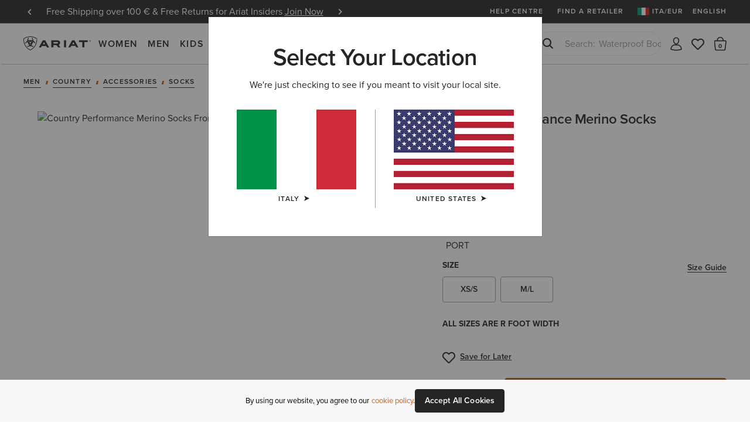

--- FILE ---
content_type: text/html; charset=utf-8
request_url: https://photos.pixlee.co/lightbox?widget_id=25073815&product_id=P28991_W_M_ACC&api_key=YB83bcw98EabXPrzYsnV&parent_url=https%3A%2F%2Fwww.ariat.com%2Fit%2Fen%2FP28991_W_M_ACC.html
body_size: 8677
content:
<!DOCTYPE html>
<html lang="en" xmlns="http://www.w3.org/1999/xhtml" xml:lang="en" xmlns:fb="http://ogp.me/ns/fb#">
	<head>
		<title>
			Pixlee Content Gallery
		</title>
		<meta content="text/html; charset=utf-8" http-equiv="content-type" />
		<meta http-equiv="X-UA-Compatible" content="IE=edge" />
		<link rel="icon" href="https://assets.pxlecdn.com/assets/favicon-dbb5cd2e8a209b656eff3cf2d31823d8e42c07b601e07388b9abd58086d2a39d.ico" type="image/png" />
		<script
  src="https://browser.sentry-cdn.com/6.8.0/bundle.min.js"
  integrity="sha384-a1zd+NHj/GIqnlXIHuEKFontqYxBdK9Zwslrvnhr1KfU9tBDzKbM55gQFXlHYDiD"
  crossorigin="anonymous"
></script>


<script>
    var keen_project_id = '53fe3c9d7d8cb9502c000000';
    var keen_write_key = '7287d11513886786ffc298064a40fc41e06f31f014bf72054ede32732cd426bb47a3b0da25853916694d11219e5881908d8b46de22052422171461284e7810582143adcc89ce72c0b43829dfe59d698cc9f22dc6460277f09b660bc3ac17808e';
    var keen_host = "tinyrick.pixlee.com";
    // Loads the library asynchronously from any URI
    !function(name,path,ctx){
      var latest,prev=name!=='Keen'&&window.Keen?window.Keen:false;ctx[name]=ctx[name]||{ready:function(fn){var h=document.getElementsByTagName('head')[0],s=document.createElement('script'),w=window,loaded;s.onload=s.onreadystatechange=function(){if((s.readyState&&!(/^c|loade/.test(s.readyState)))||loaded){return}s.onload=s.onreadystatechange=null;loaded=1;latest=w.Keen;if(prev){w.Keen=prev}else{try{delete w.Keen}catch(e){w.Keen=void 0}}ctx[name]=latest;ctx[name].ready(fn)};s.async=1;s.src=path;h.parentNode.insertBefore(s,h)}}
    }('Keen','https://assets.pixlee.com/assets/keen-1.4.0.min.js',this);
</script>

	<script type="text/javascript">
    Sentry.init({
      dsn: 'https://f2c63857ff3d4d609f3011523e5933d5@sentry.io/12047',
      whitelistUrls: [/^(https?:\/\/((cdn|www)\.))?.*(pixlee\.co).*/],
      ignoreErrors: [/{\"name\":\"Error executing guarded function\",\"message\":\"Unable to get property \'origin\' of undefined or null reference\"}/,/{\"name\":\"Error executing guarded function\",\"message\":\"i is undefined\"}/,/widget url is undefined or empty/,/onMessage is not a function/,/The operation is insecure/,/is not a function \(evaluating/,/Unable to get property \'appendChild\' of undefined or null reference/,/currentAlbum is undefined/,/attempted to read protected variable/,/postMessage is not a function/,/Object doesn\'t support this property or method/,/FastClick is not defined/,/variable: FastClick/,/\$ is not defined/,/Cannot call method \"get\" of undefined/,/Cannot find function addEventListener in object/,/find variable: \$/,/but instead had type object/,/property or method \'postMessage\'/,/\'FastClick\' is undefined/,/NS_ERROR_FAILURE:/,/\'$\' is undefined/,/Access is denied/,/\'undefined\' is not a function/,/\'console\' is undefined/,/function miss failed/,/Invalid calling object/,/Out of memory/,/undefined is not an object/,/Error: Unspecified error/, /global jQuery object was not available/, /The operation was aborted/, /Illegal invocation/, /The play() request was interrupted by a call to pause()/, /The request is not allowed by the user agent or the platform in the current context/, /Non-Error promise rejection captured with/,/find variable: disableLegacyCookie/]
    });

  //ga init

	</script>

<script type="text/javascript">
  window.analytics={createCookie:function(e,o,t){var r=new Date;r.setTime(r.getTime()+24*t*60*60*1e3);var i="="+o+"; expires="+r.toGMTString()+"; path=/; domain="+window.location.host.replace("www","");document.cookie=e+i+"; SameSite=None; Secure",document.cookie=e+"_legacy"+i},readCookieHelper:function(e){for(var o=e+"=",t=document.cookie.split(";"),r=0,i=t.length;r<i;r++){for(var n=t[r];" "===n.charAt(0);)n=n.substring(1,n.length);if(0===n.indexOf(o))return n.substring(o.length,n.length)}return null},readCookie:function(e){return this.readCookieHelper(e)||this.readCookieHelper(e+"_legacy")},readFromBrowser:function(e){var o,t=!1;try{window.localStorage&&(t=!0)}catch(e){t=!1}if(t)try{o=window.localStorage.getItem(e)}catch(t){o=this.readCookie(e)}else o=this.readCookie(e);return o},storeInBrowser:function(e,o){var t,r=!1;if(!gon.requireCookieConsent||gon.acceptCookiePolicy){try{window.localStorage&&(r=!0)}catch(e){r=!1}if(null!=o)if("object"==typeof o&&(o=JSON.stringify(o)),r)try{window.localStorage.setItem(e,o)}catch(r){t=this.createCookie(e,o,30)}else this.createCookie(e,o,30);if(void 0===o){if(r)try{t=window.localStorage.getItem(e)}catch(o){t=this.readCookie(e)}else t=this.readCookie(e);try{t=JSON.parse(t)}catch(e){}return t}if(null===o)if(r)try{window.localStorage.removeItem(e)}catch(o){this.createCookie(e,"",-1)}else this.createCookie(e,"",-1)}},getGUID:function(){function e(){return Math.floor(65536*(1+Math.random())).toString(16).substring(1)}return e()+e()+"-"+e()+"-"+e()+"-"+e()+"-"+e()+e()+e()},getAnonymousId:function(e){return arguments.length?(this.storeInBrowser("ajs_anonymous_id",e),this):(e=this.readFromBrowser("ajs_anonymous_id"))?e:(e=this.getGUID(),this.storeInBrowser("ajs_anonymous_id",e),this.readFromBrowser("ajs_anonymous_id"))}};
</script>

		<script>
//<![CDATA[
window.gon={};gon.global={"distilleryUrl":"https://distillery.pixlee.co/","distilleryAnalyticsUrl":"https://distillery-analytics.pixlee.com/","pixleeBackendServer":"https://app.pixlee.com/","pixleePhotosServer":"https://photos.pixlee.co/","env":"production","distilleryQueryUrl":"getJSON","distilleryTagAlbumsUrl":"api/v2/tag_albums","distilleryProductsUrl":"api/v2/products","distilleryPhotoUrl":"getPhoto","s3BucketUrl":"https://s3.amazonaws.com/static.pixlee.com"};gon.experimenting=false;gon.widget_id=25083958;gon.widget_id_param="25073815";gon.current_account={"id":1437,"single_access_token":"YB83bcw98EabXPrzYsnV","created_at":"2018-12-27T20:32:42.906Z","updated_at":"2026-01-22T22:08:20.242Z","url_name":"AriatInternational","account_type":12,"business_name":"Ariat International","uploader_product_search_mode":"product","features":["multiple_social_logins","access_control","youtube","crm","conversion_data","loading_image_customize","retroactive_pull","shop_now","geolocation","custom_order","phone_support","ecomm_integration","cta_links","heavy_permission","flag_watchlist","multiple_seats","multiple_hashtags","contest_mode","direct_message","permissioning","multiple_shop_now","fb_ads","buffer_scheduling","integrations","detect_language","mnl_access","dm_template_groups","publish_pdp","publish_center","conversion_analytics_data","custom_css","advanced_analytics","pixsee","api_access","products","detailed_analytics","tos","product_albums","cta","publish_website","email_pub","fb_ads","reviews","multiple_social_logins","remove_powered_by"],"extra_fields":{"hideIfLessThan":1}};gon.widget_type="product";gon.publication_id=25083958;gon.current_album={"id":67772626,"title":"Country Performance Merino Socks","user_id":4319,"public_contribution":true,"created_at":"2023-08-24T22:22:30.983Z","updated_at":"2026-01-23T14:17:42.369Z","thumbnail_id":null,"public_viewing":false,"description":null,"deleted_at":null,"public_token":null,"moderation":true,"email_slug":"AKrlUuPoXG9","campaign":false,"instructions":null,"facebook_album_uid":null,"facebook_album_name":null,"facebook_page_id":null,"connected_to_facebook":false,"views_updated":null,"is_updating":false,"external_base_url":null,"external_full_url":null,"external_category":null,"external_full_title":null,"external_hashtag":null,"action_link":null,"zip_archive_photo_count":null,"zip_archive_url":null,"zip_archive_updated_at":null,"password":null,"has_password":false,"collect_email":true,"collect_custom_1":false,"collect_custom_1_field":null,"run_vision":false,"box_id":null,"box_name":null,"run_people_detection":false,"run_logo_detection":false,"location_updated_at":null,"captions_updated_at":null,"redis_count":null,"updated_dead_at":null,"live_update":false,"vote_interval":null,"display_options":null,"extra_fields":{},"action_link_text":null,"notify_user_when_approved":true,"account_id":1437,"num_photos":0,"num_inbox_photos":0,"collect_status":"gray","unread_messages":0,"filtersort_cache_updated_at":"2023-08-24T22:22:30.983Z","inbox_thumbnail_id":null,"analytics_updated_at":null,"album_type":"product","extra_fields_h":{},"pinned":false,"users_with_access":[],"restricted_access":false,"collect_status_message":null};gon.collect_string=[];gon.recipe={"filters":{"_ENTITY_NAME":"Filter","starred_photos":"","flagged_photos":false,"deleted_photos":false,"published_photos":false,"min_instagram_followers":"","min_twitter_followers":"","content_source":["instagram","instagram_story","instagram_feed","twitter","facebook","desktop","youtube","twitch","instagram_reel"],"content_type":["video","image"],"source_and_content_type":null,"collect_method":["upload_from_cp","upload_from_widget","upload_from_email","upload_from_api","social_collection"],"filter_by_language":[],"filter_by_subcaption":"","filter_by_caption":{"contains":[],"not_contains":[]},"filter_by_hashtag":{"is_one_of":[],"not_equals":[],"equals":""},"filter_by_notes":{"contains":[],"not_contains":[]},"filter_by_userhandle":{"is_one_of":[],"not_equals":[],"contains":[],"not_contains":[],"equals":""},"product_name":{"is_one_of":[],"not_equals":[],"contains":[],"not_contains":[],"equals":""},"product_sku":{"is_one_of":[],"not_equals":[],"contains":[],"not_contains":[],"equals":""},"album_name":{"is_one_of":[],"not_equals":[],"contains":[],"not_contains":[],"equals":""},"computer_vision":{"search":[],"contains":[],"not_contains":[]},"filter_by_location":{"contains":[],"not_contains":[]},"filter_by_radius":"","exist_in_multiple":false,"exist_in_single":false,"has_action_link":null,"submitted_date_start":"","submitted_date_end":"","approved_on_date_start":"","approved_on_date_end":"","messages":[],"permissions":[],"has_notes":"","has_hotspot":"","has_product":true,"out_of_stock":false,"in_stock_only":"","has_category":"","min_instagram_likes":"","min_twitter_favorites":"","unflagged_photos":false,"has_pixlee_flags":null,"has_custom_flags":null,"denied_photos":false,"top_influencers":false,"top_evangelists":false,"in_categories":[],"not_in_categories":[],"has_permission":true,"has_heavy_permission":false,"mentions":{"is_one_of":[],"not_equals":[],"equals":""},"filter_by_photo_tags":[]},"reviews":{"_ENTITY_NAME":"ReviewDistilleryFilter","filters":{"favorite":true,"min_rating":1,"max_rating":5}},"sort":{"photorank":false,"recency":false,"pixlee_shares":false,"approved_time":false,"popularity":false,"pixlee_likes":false,"random":false,"dynamic":true,"followers":false,"engagement_rate":false,"native_views":false,"native_comments":false,"native_likes":false,"native_impressions":false,"native_saved":false,"date_posted":false,"permission_start":false,"permission_expiry":false,"asc":false,"desc":true}};gon.display_options={"utm":{"term":"","medium":"","content":"","campaign":""},"channel":"website","is_datc":false,"cssTitle":"Ariat%20Custom%20UK%20PDP%20View","hotspots":false,"pageSize":9,"customCss":"#header_wrapper #upload_now{color:#252525 !important;background-color:transparent !important;display:none !important;font-family: 'sr';}#photowall_widget #photowall_control .load_more{color:#252525 !important;box-shadow:inset 0px 0px 0px 1px #252525 !important;background-color:#FFFFFF !important;font-family: 'sr';}#header_wrapper #view_gallery{color:#252525 !important;background-color:#FFFFFF !important;font-size:14px !important;}#slideshow_widget .slideshow_frame ul .photo_block .info_content .users_caption{color:#252525 !important;}#slideshow_widget .slideshow_frame ul .photo_block .info_content .users_handle a{color:#252525 !important;}#photo_lightbox_wrapper #right_panel #middle_block a .product_cta, #photo_lightbox_wrapper #bottom_panel #cta_holder #cta_content #cta_text, #photo_lightbox_wrapper_mobile #cta_holder #cta_content #cta_text{color:#252525 !important;background-color:#FFFFFF !important;font-family: 'sr';}#mosaic_control .load_more{color:#252525 !important;box-shadow:inset 0px 0px 0px 1px #252525 !important;background-color:#FFFFFF !important;font-family: 'sr';}#header_wrapper #upload_now:hover{background-color:transparent !important;}#photowall_widget #photowall_control .load_more:hover{background-color:#252525 !important;color:#FFFFFF !important;}#mosaic_control .load_more:hover{background-color:#252525 !important;color:#FFFFFF !important;}#photo_lightbox_wrapper_desktop #right_panel #cta_block #cta_next:after, #photo_lightbox_wrapper_desktop #right_panel #cta_block #cta_prev:after{color:#252525 !important;}#right_panel #cta_block a .product_cta, #lightbox_wrapper_tablet #bottom_panel #cta_panel #cta_container .cta_holder .cta_content .cta_button, #lightbox_wrapper_mobile #frame_large #cta_container .cta_block_large .cta_content_wrapper .middle_align_wrap .cta_button{background-color:#252525 !important;color:#FFFFFF !important;}.photo_block.active_review .text_review_holder{background-color:#252525 !important;}#header_wrapper #hashtag_holder li{color:#252525 !important;font-family: 'sl';}.swiper-container-horizontal .swiper-pagination-bullets .swiper-pagination-bullet:not(.swiper-pagination-bullet-active){background-color:#252525 !important;display:none !important;}#slideshow_widget .slideshow_frame ul .photo_block .info_content{background-color:#FFFFFF !important;}.active_review .text_review_holder .text_review_content .star_holder:before{color:#FFFFFF !important;font-size:12px !important;}.active_review .text_review_holder .text_review_content .text_review{color:#FFFFFF !important;font-size:14px !important;}.photo_block.active_review .text_review_holder .reviewer_name{color:#FFFFFF !important;}.photo_block.active_review .text_review_holder .product_name{color:#FFFFFF !important;}#header_wrapper #description_holder{font-family: 'sr';}.photo_block .info_holder .info_content .users_handle a{font-family: 'sb';}.photo_block .info_holder .info_content .users_caption{font-family: 'sr';}.photo_block .info_holder .info_content .users_date{font-family: 'sr';}#photo_lightbox_wrapper #right_panel #top_block #user_info_holder #user_name, #photo_lightbox_wrapper_mobile #info_panel #user_info_holder #user_name, #photo_lightbox_wrapper #bottom_panel #info_block #user_info_holder #user_details #user_name, #photo_lightbox_wrapper_desktop #left_panel #content_details #user_info_holder #user_name, #lightbox_wrapper_tablet #bottom_panel #info_block #user_info_holder #user_details #user_name, #lightbox_wrapper_mobile #user_info_holder #user_name{font-family: 'sb';}#photo_lightbox_wrapper_desktop #left_panel #content_details #caption_holder, #lightbox_wrapper_tablet #bottom_panel #info_block #user_info_holder #user_details #caption_holder, #lightbox_wrapper_mobile #caption_holder{font-family: 'sr';}#photo_lightbox_wrapper_desktop #right_panel #cta_block #cta_container a .product_name, #lightbox_wrapper_tablet #bottom_panel #cta_panel #cta_container .cta_holder .cta_content .cta_product_name, #lightbox_wrapper_mobile #frame_large #cta_container .cta_block_large .cta_content_wrapper .middle_align_wrap .cta_product_name{font-family: 'sr';}.photo_block .info_holder .info_content .users_handle{}.mfp-close{background-image: url('https://staging.ariat.com/on/demandware.static/Sites-Ariat-Site/-/en_US/v1698772057534/images/pixlee/close.svg') !important;}.mfp-arrow-left{background-image: url('https://staging.ariat.com/on/demandware.static/Sites-Ariat-Site/-/en_US/v1698772057534/images/pixlee/arrow-left.svg') !important;}.mfp-arrow-right{background-image: url('https://staging.ariat.com/on/demandware.static/Sites-Ariat-Site/-/en_US/v1698772057534/images/pixlee/arrow-right.svg') !important;}#end_uploader_tile_inside{font-weight:normal !important;}.controls .btn.prev{background-image: url('https://staging.ariat.com/on/demandware.static/Sites-Ariat-Site/-/en_US/v1698772057534/images/pixlee/arrow-left.svg') !important;}.controls .btn.next{background-image: url('https://staging.ariat.com/on/demandware.static/Sites-Ariat-Site/-/en_US/v1698772057534/images/pixlee/arrow-right.svg') !important;}.uploader_tile, .uploader_tile:before{display:none !important;}@font-face{\tfont-family: proxima;\tsrc: url('https://assets.pxlecdn.com/pixlee_photos_fonts/proxima.woff2') format('woff2'),     url('https://assets.pxlecdn.com/pixlee_photos_fonts/proxima.woff') format('woff');}@font-face{\tfont-family: icons;\tsrc: url('https://assets.pxlecdn.com/pixlee_fonts/pixlee_icons.woff2') format('woff2'),     url('https://assets.pxlecdn.com/pixlee_fonts/pixlee_icons.woff') format('woff');}*, html, body, *:before, *:after{\tfont-family: proxima, sans-serif !important;}.content_source:after{  font-family: icons !important;}#photo_lightbox_wrapper #right_panel #top_block #social_holder a:after{  font-family: icons !important;}.photo_block .info_holder .social_holder .social_button:after{  font-family: icons !important;}.photo_block .layer_video .play_button:after{  font-family: icons !important;}#uploader_frame #content_holder .panel#panel_form #form_wrapper .tos_input input[type=\"checkbox\"] ~ span:before{  font-family: icons !important;}#uploader_frame #upload_holder .panel#panel_review #social_review_wrapper .photo_item_review .delete_content:before{  font-family: icons !important;}#uploader_frame #content_holder .panel#panel_review #social_review_wrapper .photo_item_review .delete_content:before{  font-family: icons !important;}#uploader_frame #content_holder .panel#panel_social #social_photo_wrapper .photo_item .video_content:after{  font-family: icons !important;}#uploader_frame #content_holder .panel#panel_social #social_photo_wrapper .photo_item.active:after{  font-family: icons !important;}#standalone_header #header_nav #social_profiles_container .social_profile_icons:after{  font-family: icons !important;}#photo_lightbox_wrapper #bottom_panel #social_holder a:after{  font-family:icons !important;}#photo_lightbox_wrapper_mobile #social_holder a:after{  font-family:icons !important;}#uploader_frame #content_holder .panel#panel_social #social_photo_wrapper #social_photo_content .photo_item.active:after{  font-family:icons !important;}.photo_block .layer_video .play_button:before{  font-family:icons !important;}button.mobile_arrow.mfp-arrow:after{  font-family:icons !important;}#standalone_header #header_nav #social_profiles_container .social_profile_icons#instagram_profile:before{  font-family:icons !important;}#standalone_header #header_nav #social_profiles_container .social_profile_icons#twitter_profile:before{  font-family:icons !important;}#standalone_header #header_nav #social_profiles_container .social_profile_icons#pinterest_profile:before{  font-family:icons !important;}#uploader_frame #content_holder .panel#panel_social #social_photo_wrapper .photo_item .video_content:before{  font-family:icons !important;}#header_wrapper.uploader_text_w_icon #upload_now:before{  font-family:icons !important;}#header_wrapper.uploader_text_w_icon #view_gallery:before{  font-family:icons !important;}#uploader_frame #top_bar #close:before{  font-family:icons !important;}#photo_lightbox_wrapper_desktop #desktop_hotspot_holder .hotspot_marker_container .hotspot_marker:before{  font-family: icons !important;}#photo_lightbox_wrapper_desktop #right_panel #cta_block #cta_next:after{  font-family: icons !important;}#photo_lightbox_wrapper_desktop #right_panel #cta_block #cta_prev:after{  font-family: icons !important;} .carousel:not(.carousel_tablet) .controls .btn, .carousel:not(.carousel_mobile) .controls .btn {top: calc(50% - -19px)} .swiper-pagination{display:none;} .carousel #carousel_widget .swiper-container{padding-bottom:5px !important}#slideshow_widget {\t--slideshow-size: px;\theight: var(--slideshow-size);\twidth: var(--slideshow-size);}#slideshow_widget .slideshow_frame ul .photo_block {\topacity: 0;\twidth: var(--slideshow-size);\theight: var(--slideshow-size);} /* FONTS */\n@import url(\"https://p.typekit.net/p.css?s=1\u0026k=dbn7qcg\u0026ht=tk\u0026f=173.175\u0026a=132097189\u0026app=typekit\u0026e=css\");\n@font-face {\n  font-family:\"proximanova\";\n  src:url(\"https://use.typekit.net/af/78aca8/00000000000000007735e60d/30/l?primer=7fa3915bdafdf03041871920a205bef951d72bf64dd4c4460fb992e3ecc3a862\u0026fvd=n6\u0026v=3\") format(\"woff2\"),url(\"https://use.typekit.net/af/78aca8/00000000000000007735e60d/30/d?primer=7fa3915bdafdf03041871920a205bef951d72bf64dd4c4460fb992e3ecc3a862\u0026fvd=n6\u0026v=3\") format(\"woff\"),url(\"https://use.typekit.net/af/78aca8/00000000000000007735e60d/30/a?primer=7fa3915bdafdf03041871920a205bef951d72bf64dd4c4460fb992e3ecc3a862\u0026fvd=n6\u0026v=3\") format(\"opentype\");\n  font-display:auto;\n  font-style:normal;\n  font-weight:600;\n  font-stretch:normal;\n}\n@font-face {\n  font-family:\"proximanova\";\n  src:url(\"https://use.typekit.net/af/efe4a5/00000000000000007735e609/30/l?primer=7fa3915bdafdf03041871920a205bef951d72bf64dd4c4460fb992e3ecc3a862\u0026fvd=n4\u0026v=3\") format(\"woff2\"),url(\"https://use.typekit.net/af/efe4a5/00000000000000007735e609/30/d?primer=7fa3915bdafdf03041871920a205bef951d72bf64dd4c4460fb992e3ecc3a862\u0026fvd=n4\u0026v=3\") format(\"woff\"),url(\"https://use.typekit.net/af/efe4a5/00000000000000007735e609/30/a?primer=7fa3915bdafdf03041871920a205bef951d72bf64dd4c4460fb992e3ecc3a862\u0026fvd=n4\u0026v=3\") format(\"opentype\");\n  font-display:auto;\n  font-style:normal;\n  font-weight:400;\n  font-stretch:normal;\n}\n#pixlee_container \u003e a,\n.photo_block .info_holder\n.social_holder .social_button,\n.photo_block .info_holder svg,\n#photo_lightbox_wrapper_desktop #left_panel #content_details #user_info_holder #social_holder,\n#lightbox_wrapper_mobile #social_holder li {\n  display: none !important;\n}\n*, html, body, *:before, *:after {\n  font-family: 'proximanova', sans-serif !important;\n}\n@media screen and (min-width:1024px) {\n  .mosaic-2 .swiper-slide,\n  [class*=mosaic-] .swiper-slide {\n    width: calc((250px - -24px) * 3);\n  }\n  [id*=carouselRegion] {\n    width: 250px;\n    height: 250px;\n    margin: 0 24px 24px 0;\n  }\n  .mosaic-2 .large_right [id*=carouselRegion]:first-child {\n    height: calc(250px * 2 - -24px);\n    width: calc((100% / 3) * 2 - 24px);\n  }\n  .mosaic-2 .swiper-slide {\n    height: calc((250px - -24px) * 2);\n  }\n  .mosaic-2 .large_left [id*=carouselRegion]:first-child {\n    height: calc(250px * 2 - -24px);\n    width: calc((100% / 3) * 2 - 24px);\n  }\n}\n#widget_header,\n#horizontal_widget .horizontal_frame {\n  width: 100%;\n}\n.mosaic-2 .large_right [id*=carouselRegion]:first-child .photo_block .info_holder .info_content,\n.mosaic-2 .large_left [id*=carouselRegion]:first-child .photo_block .info_holder .info_content {\n  padding-right: 80px;\n  padding-left: 80px;\n}\n.controls .btn.prev,\n.controls .btn.next {\n  width: 58px !important;\n  height: 95px !important;\n  background-size: 48px 48px !important;\n}\nbutton.mfp-arrow {\n  width: 48px;\n  height: 48px;\n  background-size: 48px 48px;\n  background-position: 50% 50%;\n  background-color: transparent;\n  opacity: 1;\n}\n@media screen and (max-width:944px) {\n  #widget_header {\n    width: calc(100% - 32px);\n  }\n}\n@media screen and (max-width:1023px) {\n  button.mfp-arrow {\n    background-color: rgba(255, 255, 255, 0.85);\n    border-width: 5px;\n    border-style: solid;\n    border-color: transparent;\n    box-sizing: content-box;\n  }\n}\n.photo_block .info_holder .info_content {\n  padding: 24px 16px 30px;\n  background-color: #E7E7E7;\n}\n.photo_block .info_holder .info_content .users_handle a {\n  padding: 0;\n  color: #252525;\n  text-align: center;\n  font-size: 18px;\n  font-style: normal;\n  font-weight: 600;\n  line-height: 28px;\n  letter-spacing: 0.18px;\n  text-transform: capitalize;\n}\n.photo_block .info_holder .info_content .users_caption {\n  font-size: 14px;\n  font-style: normal;\n  font-weight: 400;\n  line-height: 16px;\n  color: #252525;\n  padding: 0;\n  white-space: normal;\n  overflow: hidden;\n  text-overflow: ellipsis;\n  display: -webkit-box;\n  -webkit-line-clamp: 2;\n  -webkit-box-orient: vertical;\n}\n#photo_lightbox_wrapper_desktop #left_panel #content_holder,\n#photo_lightbox_wrapper_desktop #left_panel #content_details {\n  padding: 24px;\n}\n#photo_lightbox_wrapper_desktop #left_panel #content_details {\n  background-color: #f8f8f8;\n}\n#photo_lightbox_wrapper_desktop #right_panel #cta_block {\n  top: 96px;\n}\n#photo_lightbox_wrapper_desktop #right_panel #cta_block #cta_prev:after,\n#photo_lightbox_wrapper_desktop #right_panel #cta_block #cta_next:after {\n  content: '';\n  width: 12px;\n  height: 12px;\n  background-image: url('https://staging.ariat.com/on/demandware.static/Sites-Ariat-Site/-/en_US/v1698772057534/images/pixlee/arrow-left-small.svg');\n}\n#photo_lightbox_wrapper_desktop #right_panel #cta_block #cta_next:after {\n  background-image: url('https://staging.ariat.com/on/demandware.static/Sites-Ariat-Site/-/en_US/v1698772057534/images/pixlee/arrow-right-small.svg');\n}\n#photo_lightbox_wrapper_desktop #right_panel #cta_block a .product_name {\n  font-family: proximanova;\n  font-size: 14px;\n  font-style: normal;\n  font-weight: 400;\n  line-height: 16px;\n  color: #252525;\n  padding: 0;\n  margin-top: 16px;\n  margin-bottom: 24px;\n}\n#photo_lightbox_wrapper_desktop #right_panel #cta_block a .product_cta,\n#lightbox_wrapper_mobile #frame_large #cta_container .cta_block_large .cta_content_wrapper .middle_align_wrap .cta_button {\n  display: inline-flex;\n  padding: 12px 32px;\n  justify-content: center;\n  align-items: center;\n  color: #F8F8F8;\n  background-color: #252525;\n  border-radius: 4px;\n  text-align: center;\n  font-size: 18px;\n  font-style: normal;\n  font-weight: 600;\n  line-height: 28px;\n  letter-spacing: 0.18px;\n  text-transform: capitalize;\n}\n#lightbox_wrapper_mobile #frame_large #cta_container .cta_block_large .cta_content_wrapper .middle_align_wrap .cta_button {\n  padding: 12px 0;\n}\n.product_right {\n  text-align: center;\n}\n.mfp-close,\n#lightbox_wrapper_mobile .mfp-close {\n  width: 17px;\n  height: 17px;\n  top: 24px;\n  right: 18px;\n  background-size: 100%;\n}\n#photo_lightbox_wrapper_desktop #right_panel #bottom_block #report_button {\n  color: #252525;\n  font-size: 12px;\n  font-style: normal;\n  font-weight: 400;\n  line-height: normal;\n}\n#photo_lightbox_wrapper_desktop #left_panel #content_details #user_info_holder #user_name {\n  color: #252525;\n  text-align: center;\n  font-size: 18px;\n  font-style: normal;\n  font-weight: 600;\n  line-height: 28px;\n  letter-spacing: 0.18px;\n  text-transform: capitalize;\n}\n#photo_lightbox_wrapper_desktop #left_panel #content_details #caption_holder {\n  color: #252525;\n  font-size: 14px;\n  font-style: normal;\n  font-weight: 400;\n  line-height: 16px;\n}\n/* Mobile carousel styles */\n#lightbox_wrapper_mobile #frame_large {\n  background-color: #fff;\n  position: relative;\n  overflow: visible;\n}\n#lightbox_wrapper_mobile #frame_large:before {\n  content: '';\n  position: absolute;\n  top: -5vw;\n  right: 0;\n  left: 0;\n  height: 5vw;\n  background-color: #fff;\n}\n#lightbox_wrapper_mobile #frame_large #cta_container .cta_block_large,\n#lightbox_wrapper_mobile #frame_large #cta_container .cta_block_large .cta_content_wrapper .cta_img_large {\n  box-shadow: none;\n}\n#lightbox_wrapper_mobile #frame_large #cta_next,\n#lightbox_wrapper_mobile #frame_large #cta_prev {\n  background-size: contain;\n  top: 40px;\n  position: absolute;\n  width: 20px;\n  height: 50px;\n  background-position: center;\n  background-repeat: no-repeat;\n}\n#lightbox_wrapper_mobile #frame_large #cta_next {\n  background-image: url(https://staging.ariat.com/on/demandware.static/Sites-Ariat-Site/-/en_US/v1698772057534/images/pixlee/arrow-right-small.svg);\n  right: 10px;\n}\n#lightbox_wrapper_mobile #frame_large #cta_prev {\n  background-image: url(https://staging.ariat.com/on/demandware.static/Sites-Ariat-Site/-/en_US/v1698772057534/images/pixlee/arrow-left-small.svg);\n  left: 10px;\n}\n#lightbox_wrapper_mobile #frame_large #cta_container .cta_block_large .cta_content_wrapper .middle_align_wrap .cta_product_name {\n  color: #252525;\n  line-height: 16px;\n}\n/* END OF Mobile carousel styles */\n","photoSize":"large_photo","album_type":"products","infoButton":false,"pdpCaption":"","showLoader":true,"is_facebook":false,"cssThemeType":"user","photoQuality":"default","productPrice":false,"proserve_css":"","showCaptions":true,"showHashtags":true,"showViewport":false,"tosLink_text":"","videoOptions":{"loop":true,"sound":false,"autoplay":true,"playsInline":false},"ctaCurrentTab":false,"datc_navigate":"false","discountPrice":false,"headerOptions":{"title":"%23AriatAndMe","button":"uploader_text_inline","layout":"centered","showTitle":true,"bannerImage":"","description":"Share your photos with us!","viewGalleryUrl":"https://www.ariat.com/gb/en/myariat","showDescription":true,"showViewGallery":false,"viewGalleryTitle":"View Gallery","end_tile_upload_button_background_showHide":false},"reviewOptions":{"frequency":0.25,"displayReviews":false,"lightboxReviews":false},"showVoteCount":false,"tosLabel_text":"Agree to our Official Rules","customVoteText":"","discountLayout":"","hideIfLessThan":null,"is_interactive":false,"stockThreshold":null,"carouselOptions":{"rows":2,"layout":"mosaic","smoothSwiping":false},"customPoweredBy":false,"lightboxOptions":{"customReportHref":""},"namePlaceholder":"YOUR FULLNAME","pdpShowUploader":true,"showDescription":true,"customSpinnerUrl":"https://assets.pixlee.com/photos_loader_dont_delete/pixlee_mini_loader.gif","emailPlaceholder":"name@example.com","infiniteLoadMore":false,"lightbox_version":"v1","productFieldName":"PRODUCT:","requiredCaptions":false,"showCallToAction":false,"stockLabelLayout":"","additional_fields":"","clientTosRequired":false,"speedOptimization":false,"standaloneOptions":{"brandURL":"","meta_title":"","logoImage_input":"","meta_description":"","bannerImage_input":"","logoImage_showHide":true,"bannerImage_showHide":true,"logoImage_backgroundImage":"","bannerImage_backgroundImage":""},"thankYouUrl_input":"","widgets_header_v2":false,"widgets_header_v3":true,"captionPlaceholder":"Write a caption...","enableProductField":true,"num_uploader_tiles":0,"productBadgeLayout":"","uploaderMinimumAge":0,"css_preset_filename":"","showWidgetUserAvatar":false,"disablePoweredByClick":false,"showIncentivizedBadge":false,"css_preset_filename_v2":"","customCallToActionLink":"","customCallToActionText":"","showProductDescription":false,"customCallToActionPhoto":"","customCallToActionTitle":"","productFieldPlaceholder":"Adding the product name, URL or location helps with getting your content featured!","interactiveWidgetOptions":{"sort":false,"search":false,"seasons":false,"location":false,"sortPrice":false,"categories":false,"customized":false,"sortRecent":false,"widgetType":false,"sortPopular":false,"personalized":false,"selectedCategories":[],"categoriesSelectOne":false},"showProductCategoryLabel":false,"widget_autoplay_showHide":true,"widget_lightbox_interval":3000,"widget_lightbox_showHide":true,"horizontalLayoutLeftAlign":false,"showTimestampsOnPhotowall":false,"widget_loadingOption_showHide":true};gon.display_options_id=202183;gon.type="horizontal";gon.is_facebook=null;gon.region_id=2187;gon.lightbox_version="v1";gon.isMobile=null;gon.isTablet=null;gon.isDesktop=true;gon.remote_ip="64.252.77.46";gon.requireCookieConsent=null;gon.custom_text={};gon.parentUrl="https://www.ariat.com/it/en/P28991_W_M_ACC.html";
//]]>
</script>
		
		
		<script src="//assets.pxlecdn.com/assets/packs/js/runtime-112b095b606a4a7e9d83.js"></script>
<script src="//assets.pxlecdn.com/assets/packs/js/8308-eeaa6e4a5ec1c0d269f5.js"></script>
<script src="//assets.pxlecdn.com/assets/packs/js/i18n/en-cb8061acd0e5b65fbe08.js"></script>
<script src="//assets.pxlecdn.com/assets/packs/js/4002-a34126d8413c7f3c2810.js"></script>
<script src="//assets.pxlecdn.com/assets/packs/js/9050-424ebbe5fcd403b5e226.js"></script>
<script src="//assets.pxlecdn.com/assets/packs/js/3932-134d3c91f28a88ed2c9e.js"></script>
<script src="//assets.pxlecdn.com/assets/packs/js/6899-57c200e06aac3fa8097f.js"></script>
<script src="//assets.pxlecdn.com/assets/packs/js/3597-0324ed32a626765b926c.js"></script>
<script src="//assets.pxlecdn.com/assets/packs/js/2498-4c3220157df253cc817b.js"></script>
<script src="//assets.pxlecdn.com/assets/packs/js/6344-1a08e686c260ac2aa6b4.js"></script>
<script src="//assets.pxlecdn.com/assets/packs/js/780-1cb2e262f0c8b422b99f.js"></script>
<script src="//assets.pxlecdn.com/assets/packs/js/8154-de75bdaadfca521b566e.js"></script>
<script src="//assets.pxlecdn.com/assets/packs/js/lightbox_v1-fbc0dd92727c21b79d8d.js"></script>
		
<link rel="stylesheet" href="//assets.pxlecdn.com/assets/packs/css/1840-2c687e1f.css" media="screen" />
<link rel="stylesheet" href="//assets.pxlecdn.com/assets/packs/css/lightbox_gallery_v1-f689ac38.css" media="screen" />
<link rel="stylesheet" href="//assets.pxlecdn.com/assets/packs/css/localization-af31c4e5.css" media="screen" />

<style type="text/css" id="proserveStylesheet">
  
</style>

<style type="text/css" id="dynamicStylesheet">
  #header_wrapper #upload_now{color:#252525 !important;background-color:transparent !important;display:none !important;font-family: 'sr';}#photowall_widget #photowall_control .load_more{color:#252525 !important;box-shadow:inset 0px 0px 0px 1px #252525 !important;background-color:#FFFFFF !important;font-family: 'sr';}#header_wrapper #view_gallery{color:#252525 !important;background-color:#FFFFFF !important;font-size:14px !important;}#slideshow_widget .slideshow_frame ul .photo_block .info_content .users_caption{color:#252525 !important;}#slideshow_widget .slideshow_frame ul .photo_block .info_content .users_handle a{color:#252525 !important;}#photo_lightbox_wrapper #right_panel #middle_block a .product_cta, #photo_lightbox_wrapper #bottom_panel #cta_holder #cta_content #cta_text, #photo_lightbox_wrapper_mobile #cta_holder #cta_content #cta_text{color:#252525 !important;background-color:#FFFFFF !important;font-family: 'sr';}#mosaic_control .load_more{color:#252525 !important;box-shadow:inset 0px 0px 0px 1px #252525 !important;background-color:#FFFFFF !important;font-family: 'sr';}#header_wrapper #upload_now:hover{background-color:transparent !important;}#photowall_widget #photowall_control .load_more:hover{background-color:#252525 !important;color:#FFFFFF !important;}#mosaic_control .load_more:hover{background-color:#252525 !important;color:#FFFFFF !important;}#photo_lightbox_wrapper_desktop #right_panel #cta_block #cta_next:after, #photo_lightbox_wrapper_desktop #right_panel #cta_block #cta_prev:after{color:#252525 !important;}#right_panel #cta_block a .product_cta, #lightbox_wrapper_tablet #bottom_panel #cta_panel #cta_container .cta_holder .cta_content .cta_button, #lightbox_wrapper_mobile #frame_large #cta_container .cta_block_large .cta_content_wrapper .middle_align_wrap .cta_button{background-color:#252525 !important;color:#FFFFFF !important;}.photo_block.active_review .text_review_holder{background-color:#252525 !important;}#header_wrapper #hashtag_holder li{color:#252525 !important;font-family: 'sl';}.swiper-container-horizontal .swiper-pagination-bullets .swiper-pagination-bullet:not(.swiper-pagination-bullet-active){background-color:#252525 !important;display:none !important;}#slideshow_widget .slideshow_frame ul .photo_block .info_content{background-color:#FFFFFF !important;}.active_review .text_review_holder .text_review_content .star_holder:before{color:#FFFFFF !important;font-size:12px !important;}.active_review .text_review_holder .text_review_content .text_review{color:#FFFFFF !important;font-size:14px !important;}.photo_block.active_review .text_review_holder .reviewer_name{color:#FFFFFF !important;}.photo_block.active_review .text_review_holder .product_name{color:#FFFFFF !important;}#header_wrapper #description_holder{font-family: 'sr';}.photo_block .info_holder .info_content .users_handle a{font-family: 'sb';}.photo_block .info_holder .info_content .users_caption{font-family: 'sr';}.photo_block .info_holder .info_content .users_date{font-family: 'sr';}#photo_lightbox_wrapper #right_panel #top_block #user_info_holder #user_name, #photo_lightbox_wrapper_mobile #info_panel #user_info_holder #user_name, #photo_lightbox_wrapper #bottom_panel #info_block #user_info_holder #user_details #user_name, #photo_lightbox_wrapper_desktop #left_panel #content_details #user_info_holder #user_name, #lightbox_wrapper_tablet #bottom_panel #info_block #user_info_holder #user_details #user_name, #lightbox_wrapper_mobile #user_info_holder #user_name{font-family: 'sb';}#photo_lightbox_wrapper_desktop #left_panel #content_details #caption_holder, #lightbox_wrapper_tablet #bottom_panel #info_block #user_info_holder #user_details #caption_holder, #lightbox_wrapper_mobile #caption_holder{font-family: 'sr';}#photo_lightbox_wrapper_desktop #right_panel #cta_block #cta_container a .product_name, #lightbox_wrapper_tablet #bottom_panel #cta_panel #cta_container .cta_holder .cta_content .cta_product_name, #lightbox_wrapper_mobile #frame_large #cta_container .cta_block_large .cta_content_wrapper .middle_align_wrap .cta_product_name{font-family: 'sr';}.photo_block .info_holder .info_content .users_handle{}.mfp-close{background-image: url('https://staging.ariat.com/on/demandware.static/Sites-Ariat-Site/-/en_US/v1698772057534/images/pixlee/close.svg') !important;}.mfp-arrow-left{background-image: url('https://staging.ariat.com/on/demandware.static/Sites-Ariat-Site/-/en_US/v1698772057534/images/pixlee/arrow-left.svg') !important;}.mfp-arrow-right{background-image: url('https://staging.ariat.com/on/demandware.static/Sites-Ariat-Site/-/en_US/v1698772057534/images/pixlee/arrow-right.svg') !important;}#end_uploader_tile_inside{font-weight:normal !important;}.controls .btn.prev{background-image: url('https://staging.ariat.com/on/demandware.static/Sites-Ariat-Site/-/en_US/v1698772057534/images/pixlee/arrow-left.svg') !important;}.controls .btn.next{background-image: url('https://staging.ariat.com/on/demandware.static/Sites-Ariat-Site/-/en_US/v1698772057534/images/pixlee/arrow-right.svg') !important;}.uploader_tile, .uploader_tile:before{display:none !important;}@font-face{	font-family: proxima;	src: url('https://assets.pxlecdn.com/pixlee_photos_fonts/proxima.woff2') format('woff2'),     url('https://assets.pxlecdn.com/pixlee_photos_fonts/proxima.woff') format('woff');}@font-face{	font-family: icons;	src: url('https://assets.pxlecdn.com/pixlee_fonts/pixlee_icons.woff2') format('woff2'),     url('https://assets.pxlecdn.com/pixlee_fonts/pixlee_icons.woff') format('woff');}*, html, body, *:before, *:after{	font-family: proxima, sans-serif !important;}.content_source:after{  font-family: icons !important;}#photo_lightbox_wrapper #right_panel #top_block #social_holder a:after{  font-family: icons !important;}.photo_block .info_holder .social_holder .social_button:after{  font-family: icons !important;}.photo_block .layer_video .play_button:after{  font-family: icons !important;}#uploader_frame #content_holder .panel#panel_form #form_wrapper .tos_input input[type="checkbox"] ~ span:before{  font-family: icons !important;}#uploader_frame #upload_holder .panel#panel_review #social_review_wrapper .photo_item_review .delete_content:before{  font-family: icons !important;}#uploader_frame #content_holder .panel#panel_review #social_review_wrapper .photo_item_review .delete_content:before{  font-family: icons !important;}#uploader_frame #content_holder .panel#panel_social #social_photo_wrapper .photo_item .video_content:after{  font-family: icons !important;}#uploader_frame #content_holder .panel#panel_social #social_photo_wrapper .photo_item.active:after{  font-family: icons !important;}#standalone_header #header_nav #social_profiles_container .social_profile_icons:after{  font-family: icons !important;}#photo_lightbox_wrapper #bottom_panel #social_holder a:after{  font-family:icons !important;}#photo_lightbox_wrapper_mobile #social_holder a:after{  font-family:icons !important;}#uploader_frame #content_holder .panel#panel_social #social_photo_wrapper #social_photo_content .photo_item.active:after{  font-family:icons !important;}.photo_block .layer_video .play_button:before{  font-family:icons !important;}button.mobile_arrow.mfp-arrow:after{  font-family:icons !important;}#standalone_header #header_nav #social_profiles_container .social_profile_icons#instagram_profile:before{  font-family:icons !important;}#standalone_header #header_nav #social_profiles_container .social_profile_icons#twitter_profile:before{  font-family:icons !important;}#standalone_header #header_nav #social_profiles_container .social_profile_icons#pinterest_profile:before{  font-family:icons !important;}#uploader_frame #content_holder .panel#panel_social #social_photo_wrapper .photo_item .video_content:before{  font-family:icons !important;}#header_wrapper.uploader_text_w_icon #upload_now:before{  font-family:icons !important;}#header_wrapper.uploader_text_w_icon #view_gallery:before{  font-family:icons !important;}#uploader_frame #top_bar #close:before{  font-family:icons !important;}#photo_lightbox_wrapper_desktop #desktop_hotspot_holder .hotspot_marker_container .hotspot_marker:before{  font-family: icons !important;}#photo_lightbox_wrapper_desktop #right_panel #cta_block #cta_next:after{  font-family: icons !important;}#photo_lightbox_wrapper_desktop #right_panel #cta_block #cta_prev:after{  font-family: icons !important;} .carousel:not(.carousel_tablet) .controls .btn, .carousel:not(.carousel_mobile) .controls .btn {top: calc(50% - -19px)} .swiper-pagination{display:none;} .carousel #carousel_widget .swiper-container{padding-bottom:5px !important}#slideshow_widget {	--slideshow-size: px;	height: var(--slideshow-size);	width: var(--slideshow-size);}#slideshow_widget .slideshow_frame ul .photo_block {	opacity: 0;	width: var(--slideshow-size);	height: var(--slideshow-size);} /* FONTS */
@import url("https://p.typekit.net/p.css?s=1&k=dbn7qcg&ht=tk&f=173.175&a=132097189&app=typekit&e=css");
@font-face {
  font-family:"proximanova";
  src:url("https://use.typekit.net/af/78aca8/00000000000000007735e60d/30/l?primer=7fa3915bdafdf03041871920a205bef951d72bf64dd4c4460fb992e3ecc3a862&fvd=n6&v=3") format("woff2"),url("https://use.typekit.net/af/78aca8/00000000000000007735e60d/30/d?primer=7fa3915bdafdf03041871920a205bef951d72bf64dd4c4460fb992e3ecc3a862&fvd=n6&v=3") format("woff"),url("https://use.typekit.net/af/78aca8/00000000000000007735e60d/30/a?primer=7fa3915bdafdf03041871920a205bef951d72bf64dd4c4460fb992e3ecc3a862&fvd=n6&v=3") format("opentype");
  font-display:auto;
  font-style:normal;
  font-weight:600;
  font-stretch:normal;
}
@font-face {
  font-family:"proximanova";
  src:url("https://use.typekit.net/af/efe4a5/00000000000000007735e609/30/l?primer=7fa3915bdafdf03041871920a205bef951d72bf64dd4c4460fb992e3ecc3a862&fvd=n4&v=3") format("woff2"),url("https://use.typekit.net/af/efe4a5/00000000000000007735e609/30/d?primer=7fa3915bdafdf03041871920a205bef951d72bf64dd4c4460fb992e3ecc3a862&fvd=n4&v=3") format("woff"),url("https://use.typekit.net/af/efe4a5/00000000000000007735e609/30/a?primer=7fa3915bdafdf03041871920a205bef951d72bf64dd4c4460fb992e3ecc3a862&fvd=n4&v=3") format("opentype");
  font-display:auto;
  font-style:normal;
  font-weight:400;
  font-stretch:normal;
}
#pixlee_container > a,
.photo_block .info_holder
.social_holder .social_button,
.photo_block .info_holder svg,
#photo_lightbox_wrapper_desktop #left_panel #content_details #user_info_holder #social_holder,
#lightbox_wrapper_mobile #social_holder li {
  display: none !important;
}
*, html, body, *:before, *:after {
  font-family: 'proximanova', sans-serif !important;
}
@media screen and (min-width:1024px) {
  .mosaic-2 .swiper-slide,
  [class*=mosaic-] .swiper-slide {
    width: calc((250px - -24px) * 3);
  }
  [id*=carouselRegion] {
    width: 250px;
    height: 250px;
    margin: 0 24px 24px 0;
  }
  .mosaic-2 .large_right [id*=carouselRegion]:first-child {
    height: calc(250px * 2 - -24px);
    width: calc((100% / 3) * 2 - 24px);
  }
  .mosaic-2 .swiper-slide {
    height: calc((250px - -24px) * 2);
  }
  .mosaic-2 .large_left [id*=carouselRegion]:first-child {
    height: calc(250px * 2 - -24px);
    width: calc((100% / 3) * 2 - 24px);
  }
}
#widget_header,
#horizontal_widget .horizontal_frame {
  width: 100%;
}
.mosaic-2 .large_right [id*=carouselRegion]:first-child .photo_block .info_holder .info_content,
.mosaic-2 .large_left [id*=carouselRegion]:first-child .photo_block .info_holder .info_content {
  padding-right: 80px;
  padding-left: 80px;
}
.controls .btn.prev,
.controls .btn.next {
  width: 58px !important;
  height: 95px !important;
  background-size: 48px 48px !important;
}
button.mfp-arrow {
  width: 48px;
  height: 48px;
  background-size: 48px 48px;
  background-position: 50% 50%;
  background-color: transparent;
  opacity: 1;
}
@media screen and (max-width:944px) {
  #widget_header {
    width: calc(100% - 32px);
  }
}
@media screen and (max-width:1023px) {
  button.mfp-arrow {
    background-color: rgba(255, 255, 255, 0.85);
    border-width: 5px;
    border-style: solid;
    border-color: transparent;
    box-sizing: content-box;
  }
}
.photo_block .info_holder .info_content {
  padding: 24px 16px 30px;
  background-color: #E7E7E7;
}
.photo_block .info_holder .info_content .users_handle a {
  padding: 0;
  color: #252525;
  text-align: center;
  font-size: 18px;
  font-style: normal;
  font-weight: 600;
  line-height: 28px;
  letter-spacing: 0.18px;
  text-transform: capitalize;
}
.photo_block .info_holder .info_content .users_caption {
  font-size: 14px;
  font-style: normal;
  font-weight: 400;
  line-height: 16px;
  color: #252525;
  padding: 0;
  white-space: normal;
  overflow: hidden;
  text-overflow: ellipsis;
  display: -webkit-box;
  -webkit-line-clamp: 2;
  -webkit-box-orient: vertical;
}
#photo_lightbox_wrapper_desktop #left_panel #content_holder,
#photo_lightbox_wrapper_desktop #left_panel #content_details {
  padding: 24px;
}
#photo_lightbox_wrapper_desktop #left_panel #content_details {
  background-color: #f8f8f8;
}
#photo_lightbox_wrapper_desktop #right_panel #cta_block {
  top: 96px;
}
#photo_lightbox_wrapper_desktop #right_panel #cta_block #cta_prev:after,
#photo_lightbox_wrapper_desktop #right_panel #cta_block #cta_next:after {
  content: '';
  width: 12px;
  height: 12px;
  background-image: url('https://staging.ariat.com/on/demandware.static/Sites-Ariat-Site/-/en_US/v1698772057534/images/pixlee/arrow-left-small.svg');
}
#photo_lightbox_wrapper_desktop #right_panel #cta_block #cta_next:after {
  background-image: url('https://staging.ariat.com/on/demandware.static/Sites-Ariat-Site/-/en_US/v1698772057534/images/pixlee/arrow-right-small.svg');
}
#photo_lightbox_wrapper_desktop #right_panel #cta_block a .product_name {
  font-family: proximanova;
  font-size: 14px;
  font-style: normal;
  font-weight: 400;
  line-height: 16px;
  color: #252525;
  padding: 0;
  margin-top: 16px;
  margin-bottom: 24px;
}
#photo_lightbox_wrapper_desktop #right_panel #cta_block a .product_cta,
#lightbox_wrapper_mobile #frame_large #cta_container .cta_block_large .cta_content_wrapper .middle_align_wrap .cta_button {
  display: inline-flex;
  padding: 12px 32px;
  justify-content: center;
  align-items: center;
  color: #F8F8F8;
  background-color: #252525;
  border-radius: 4px;
  text-align: center;
  font-size: 18px;
  font-style: normal;
  font-weight: 600;
  line-height: 28px;
  letter-spacing: 0.18px;
  text-transform: capitalize;
}
#lightbox_wrapper_mobile #frame_large #cta_container .cta_block_large .cta_content_wrapper .middle_align_wrap .cta_button {
  padding: 12px 0;
}
.product_right {
  text-align: center;
}
.mfp-close,
#lightbox_wrapper_mobile .mfp-close {
  width: 17px;
  height: 17px;
  top: 24px;
  right: 18px;
  background-size: 100%;
}
#photo_lightbox_wrapper_desktop #right_panel #bottom_block #report_button {
  color: #252525;
  font-size: 12px;
  font-style: normal;
  font-weight: 400;
  line-height: normal;
}
#photo_lightbox_wrapper_desktop #left_panel #content_details #user_info_holder #user_name {
  color: #252525;
  text-align: center;
  font-size: 18px;
  font-style: normal;
  font-weight: 600;
  line-height: 28px;
  letter-spacing: 0.18px;
  text-transform: capitalize;
}
#photo_lightbox_wrapper_desktop #left_panel #content_details #caption_holder {
  color: #252525;
  font-size: 14px;
  font-style: normal;
  font-weight: 400;
  line-height: 16px;
}
/* Mobile carousel styles */
#lightbox_wrapper_mobile #frame_large {
  background-color: #fff;
  position: relative;
  overflow: visible;
}
#lightbox_wrapper_mobile #frame_large:before {
  content: '';
  position: absolute;
  top: -5vw;
  right: 0;
  left: 0;
  height: 5vw;
  background-color: #fff;
}
#lightbox_wrapper_mobile #frame_large #cta_container .cta_block_large,
#lightbox_wrapper_mobile #frame_large #cta_container .cta_block_large .cta_content_wrapper .cta_img_large {
  box-shadow: none;
}
#lightbox_wrapper_mobile #frame_large #cta_next,
#lightbox_wrapper_mobile #frame_large #cta_prev {
  background-size: contain;
  top: 40px;
  position: absolute;
  width: 20px;
  height: 50px;
  background-position: center;
  background-repeat: no-repeat;
}
#lightbox_wrapper_mobile #frame_large #cta_next {
  background-image: url(https://staging.ariat.com/on/demandware.static/Sites-Ariat-Site/-/en_US/v1698772057534/images/pixlee/arrow-right-small.svg);
  right: 10px;
}
#lightbox_wrapper_mobile #frame_large #cta_prev {
  background-image: url(https://staging.ariat.com/on/demandware.static/Sites-Ariat-Site/-/en_US/v1698772057534/images/pixlee/arrow-left-small.svg);
  left: 10px;
}
#lightbox_wrapper_mobile #frame_large #cta_container .cta_block_large .cta_content_wrapper .middle_align_wrap .cta_product_name {
  color: #252525;
  line-height: 16px;
}
/* END OF Mobile carousel styles */

</style>


		<script type="text/javascript">
  if (typeof I18n !== 'undefined') {
    I18n.defaultLocale = "en";
    I18n.locale = "en";
    I18n.fallbacks = true;
  }
</script>

	</head>
	<body class="has_i18n_translations">
		<span aria-live="polite" class="ariaLiveMessage screen_reader_only"></span>
	</body>
</html>


--- FILE ---
content_type: text/javascript
request_url: https://www.ariat.com/on/demandware.static/Sites-AriatEU-Site/-/en_IT/v1768564458550/js/weglotTranslator.js
body_size: 2825
content:
!function(){var t,e,n,r={4688:function(t,e,n){"use strict";var r,o=n(3639),i=$(".footer-lower_wrapper"),a=$(window);function u(){var t=$("#onetrust-banner-sdk").outerHeight();i.css("padding-bottom",t)}t.exports={init:function(){var t=$("#onetrust-script-loader").data("hide-banner");if(t&&t.split(";").some((function(t){return new URL(t).pathname===window.location.pathname})))$("body").addClass("hide-onetrust");else if(u(),r=o(u,1e3),a.on("resize",r),window.OneTrust&&"function"==typeof window.OneTrust.OnConsentChanged&&window.OneTrust.OnConsentChanged((function(){i.css("padding-bottom",0),a.off("resize",r)})),window.MutationObserver){var e=new MutationObserver((function(){$("#onetrust-banner-sdk").length>0&&(u(),e.disconnect())}));e.observe($("body")[0],{childList:!0,subtree:!0})}},isPerformanceCookieAccepted:!0,isFunctionalCookieAccepted:!0,isTargetingCookieAccepted:!0}},9675:function(t,e,n){"use strict";var r=n(6921),o=n(4688);function i(){var t=document.getElementById("weglot-script"),e=t.dataset.language,n={api_key:t.dataset.apiKey,hide_switcher:!0};!r.readCookie("choosenLanguage")&&e&&localStorage.removeItem("wglang"),window.Weglot.initialize(n)}!function(){if(o.isFunctionalCookieAccepted){var t=document.createElement("script");t.type="text/javascript",t.src="https://cdn.weglot.com/weglot.min.js",t.onload=i,document.getElementsByTagName("head")[0].appendChild(t)}}()},9614:function(t,e,n){var r=n(5258).Symbol;t.exports=r},3799:function(t,e,n){var r=n(9614),o=n(3362),i=n(6961),a=r?r.toStringTag:void 0;t.exports=function(t){return null==t?void 0===t?"[object Undefined]":"[object Null]":a&&a in Object(t)?o(t):i(t)}},3231:function(t,e,n){var r=n(7557),o=/^\s+/;t.exports=function(t){return t?t.slice(0,r(t)+1).replace(o,""):t}},899:function(t,e,n){var r="object"==typeof n.g&&n.g&&n.g.Object===Object&&n.g;t.exports=r},3362:function(t,e,n){var r=n(9614),o=Object.prototype,i=o.hasOwnProperty,a=o.toString,u=r?r.toStringTag:void 0;t.exports=function(t){var e=i.call(t,u),n=t[u];try{t[u]=void 0;var r=!0}catch(t){}var o=a.call(t);return r&&(e?t[u]=n:delete t[u]),o}},6961:function(t){var e=Object.prototype.toString;t.exports=function(t){return e.call(t)}},5258:function(t,e,n){var r=n(899),o="object"==typeof self&&self&&self.Object===Object&&self,i=r||o||Function("return this")();t.exports=i},7557:function(t){var e=/\s/;t.exports=function(t){for(var n=t.length;n--&&e.test(t.charAt(n)););return n}},212:function(t,e,n){var r=n(2280),o=n(6547),i=n(9351),a=Math.max,u=Math.min;t.exports=function(t,e,n){var c,f,s,l,p,d,v=0,g=!1,b=!1,m=!0;if("function"!=typeof t)throw new TypeError("Expected a function");function h(e){var n=c,r=f;return c=f=void 0,v=e,l=t.apply(r,n)}function y(t){var n=t-d;return void 0===d||n>=e||n<0||b&&t-v>=s}function w(){var t=o();if(y(t))return O(t);p=setTimeout(w,function(t){var n=e-(t-d);return b?u(n,s-(t-v)):n}(t))}function O(t){return p=void 0,m&&c?h(t):(c=f=void 0,l)}function x(){var t=o(),n=y(t);if(c=arguments,f=this,d=t,n){if(void 0===p)return function(t){return v=t,p=setTimeout(w,e),g?h(t):l}(d);if(b)return clearTimeout(p),p=setTimeout(w,e),h(d)}return void 0===p&&(p=setTimeout(w,e)),l}return e=i(e)||0,r(n)&&(g=!!n.leading,s=(b="maxWait"in n)?a(i(n.maxWait)||0,e):s,m="trailing"in n?!!n.trailing:m),x.cancel=function(){void 0!==p&&clearTimeout(p),v=0,c=d=f=p=void 0},x.flush=function(){return void 0===p?l:O(o())},x}},2280:function(t){t.exports=function(t){var e=typeof t;return null!=t&&("object"==e||"function"==e)}},9471:function(t){t.exports=function(t){return null!=t&&"object"==typeof t}},8911:function(t,e,n){var r=n(3799),o=n(9471);t.exports=function(t){return"symbol"==typeof t||o(t)&&"[object Symbol]"==r(t)}},6547:function(t,e,n){var r=n(5258);t.exports=function(){return r.Date.now()}},3639:function(t,e,n){var r=n(212),o=n(2280);t.exports=function(t,e,n){var i=!0,a=!0;if("function"!=typeof t)throw new TypeError("Expected a function");return o(n)&&(i="leading"in n?!!n.leading:i,a="trailing"in n?!!n.trailing:a),r(t,e,{leading:i,maxWait:e,trailing:a})}},9351:function(t,e,n){var r=n(3231),o=n(2280),i=n(8911),a=/^[-+]0x[0-9a-f]+$/i,u=/^0b[01]+$/i,c=/^0o[0-7]+$/i,f=parseInt;t.exports=function(t){if("number"==typeof t)return t;if(i(t))return NaN;if(o(t)){var e="function"==typeof t.valueOf?t.valueOf():t;t=o(e)?e+"":e}if("string"!=typeof t)return 0===t?t:+t;t=r(t);var n=u.test(t);return n||c.test(t)?f(t.slice(2),n?2:8):a.test(t)?NaN:+t}}},o={};function i(t){var e=o[t];if(void 0!==e)return e.exports;var n=o[t]={exports:{}};return r[t](n,n.exports,i),n.exports}i.m=r,t=[],i.O=function(e,n,r,o){if(!n){var a=1/0;for(s=0;s<t.length;s++){n=t[s][0],r=t[s][1],o=t[s][2];for(var u=!0,c=0;c<n.length;c++)(!1&o||a>=o)&&Object.keys(i.O).every((function(t){return i.O[t](n[c])}))?n.splice(c--,1):(u=!1,o<a&&(a=o));if(u){t.splice(s--,1);var f=r();void 0!==f&&(e=f)}}return e}o=o||0;for(var s=t.length;s>0&&t[s-1][2]>o;s--)t[s]=t[s-1];t[s]=[n,r,o]},i.d=function(t,e){for(var n in e)i.o(e,n)&&!i.o(t,n)&&Object.defineProperty(t,n,{enumerable:!0,get:e[n]})},i.f={},i.e=function(t){return Promise.all(Object.keys(i.f).reduce((function(e,n){return i.f[n](t,e),e}),[]))},i.u=function(t){return t+".js"},i.g=function(){if("object"==typeof globalThis)return globalThis;try{return this||new Function("return this")()}catch(t){if("object"==typeof window)return window}}(),i.o=function(t,e){return Object.prototype.hasOwnProperty.call(t,e)},e={},n="app_ariat_core:",i.l=function(t,r,o,a){if(e[t])e[t].push(r);else{var u,c;if(void 0!==o)for(var f=document.getElementsByTagName("script"),s=0;s<f.length;s++){var l=f[s];if(l.getAttribute("src")==t||l.getAttribute("data-webpack")==n+o){u=l;break}}u||(c=!0,(u=document.createElement("script")).charset="utf-8",u.timeout=120,i.nc&&u.setAttribute("nonce",i.nc),u.setAttribute("data-webpack",n+o),u.src=t),e[t]=[r];var p=function(n,r){u.onerror=u.onload=null,clearTimeout(d);var o=e[t];if(delete e[t],u.parentNode&&u.parentNode.removeChild(u),o&&o.forEach((function(t){return t(r)})),n)return n(r)},d=setTimeout(p.bind(null,void 0,{type:"timeout",target:u}),12e4);u.onerror=p.bind(null,u.onerror),u.onload=p.bind(null,u.onload),c&&document.head.appendChild(u)}},i.r=function(t){"undefined"!=typeof Symbol&&Symbol.toStringTag&&Object.defineProperty(t,Symbol.toStringTag,{value:"Module"}),Object.defineProperty(t,"__esModule",{value:!0})},function(){var t;i.g.importScripts&&(t=i.g.location+"");var e=i.g.document;if(!t&&e&&(e.currentScript&&(t=e.currentScript.src),!t)){var n=e.getElementsByTagName("script");if(n.length)for(var r=n.length-1;r>-1&&(!t||!/^http(s?):/.test(t));)t=n[r--].src}if(!t)throw new Error("Automatic publicPath is not supported in this browser");t=t.replace(/#.*$/,"").replace(/\?.*$/,"").replace(/\/[^\/]+$/,"/"),i.p=t}(),function(){var t={5681:0};i.f.j=function(e,n){var r=i.o(t,e)?t[e]:void 0;if(0!==r)if(r)n.push(r[2]);else{var o=new Promise((function(n,o){r=t[e]=[n,o]}));n.push(r[2]=o);var a=i.p+i.u(e),u=new Error;i.l(a,(function(n){if(i.o(t,e)&&(0!==(r=t[e])&&(t[e]=void 0),r)){var o=n&&("load"===n.type?"missing":n.type),a=n&&n.target&&n.target.src;u.message="Loading chunk "+e+" failed.\n("+o+": "+a+")",u.name="ChunkLoadError",u.type=o,u.request=a,r[1](u)}}),"chunk-"+e,e)}},i.O.j=function(e){return 0===t[e]};var e=function(e,n){var r,o,a=n[0],u=n[1],c=n[2],f=0;if(a.some((function(e){return 0!==t[e]}))){for(r in u)i.o(u,r)&&(i.m[r]=u[r]);if(c)var s=c(i)}for(e&&e(n);f<a.length;f++)o=a[f],i.o(t,o)&&t[o]&&t[o][0](),t[o]=0;return i.O(s)},n=self.webpackChunkapp_ariat_core=self.webpackChunkapp_ariat_core||[];n.forEach(e.bind(null,0)),n.push=e.bind(null,n.push.bind(n))}();var a=i.O(void 0,[851],(function(){return i(9675)}));a=i.O(a)}();

--- FILE ---
content_type: image/svg+xml
request_url: https://www.ariat.com/on/demandware.static/Sites-AriatEU-Site/-/en_IT/v1768564458550/images/social/icon-tiktok.svg
body_size: 403
content:
<svg width="20" height="20" viewBox="0 0 20 20" fill="none" xmlns="http://www.w3.org/2000/svg">
<g id="TikTok">
<path id="Vector" d="M16.1012 4.63516C15.9746 4.56975 15.8514 4.49804 15.732 4.42031C15.3849 4.1908 15.0666 3.92037 14.784 3.61484C14.077 2.80586 13.8129 1.98516 13.7156 1.41055H13.7195C13.6383 0.933594 13.6719 0.625 13.677 0.625H10.4566V13.0773C10.4566 13.2445 10.4566 13.4098 10.4496 13.573C10.4496 13.5934 10.4477 13.6121 10.4465 13.634C10.4465 13.643 10.4465 13.6523 10.4445 13.6617C10.4445 13.6641 10.4445 13.6664 10.4445 13.6687C10.4106 14.1155 10.2674 14.5471 10.0275 14.9256C9.78757 15.304 9.45834 15.6177 9.06875 15.8391C8.66272 16.0701 8.20348 16.1912 7.73633 16.1906C6.23594 16.1906 5.01993 14.9672 5.01993 13.4562C5.01993 11.9453 6.23594 10.7219 7.73633 10.7219C8.02035 10.7216 8.30262 10.7663 8.57266 10.8543L8.57657 7.57539C7.75679 7.4695 6.92396 7.53465 6.13062 7.76673C5.33728 7.99882 4.60065 8.3928 3.96719 8.92383C3.41214 9.40609 2.9455 9.98152 2.58829 10.6242C2.45235 10.8586 1.93946 11.8004 1.87735 13.3289C1.83829 14.1965 2.09883 15.0953 2.22305 15.4668V15.4746C2.30118 15.6934 2.60391 16.4398 3.09727 17.0691C3.4951 17.5739 3.96512 18.0174 4.49219 18.3852V18.3773L4.5 18.3852C6.05899 19.4445 7.7875 19.375 7.7875 19.375C8.08672 19.3629 9.08907 19.375 10.2273 18.8355C11.4898 18.2375 12.2086 17.3465 12.2086 17.3465C12.6678 16.8141 13.0329 16.2074 13.2883 15.5523C13.5797 14.7863 13.677 13.8676 13.677 13.5004V6.89414C13.716 6.91758 14.2363 7.26172 14.2363 7.26172C14.2363 7.26172 14.9859 7.74219 16.1555 8.05508C16.9945 8.27773 18.125 8.32461 18.125 8.32461V5.12773C17.7289 5.1707 16.9246 5.0457 16.1012 4.63516Z" fill="#252525"/>
</g>
</svg>


--- FILE ---
content_type: text/javascript
request_url: https://www.ariat.com/on/demandware.static/Sites-AriatEU-Site/-/en_IT/v1768564458550/js/productDetail.js
body_size: 17313
content:
/*! For license information please see productDetail.js.LICENSE.txt */
!function(){var t,e,i,o={2538:function(t,e,i){"use strict";var o=i(737);function n(t,e){$("#chooseBonusProductModal .js_modal-dialog").data({totalQty:t.maxBonusItems,UUID:t.uuid,addToCartUrl:t.addToCartUrl,pageStart:0,pageSize:t.pageSize,moreURL:t.showProductsUrlRuleBased,bonusChoiceRuleBased:t.bonusChoiceRuleBased}),$("#chooseBonusProductModal .js_modal-title").text(t.type&&"edit"===t.type?t.labels.edit:t.labels.selectprods),$("#chooseBonusProductModal .js_modal-header .close .sr-only").text(e.closeButtonText),$("#chooseBonusProductModal .enter-message").text(e.enterDialogMessage)}t.exports={chooseBonusProducts:function(t){if(t.bonuspids.length){var e=t.bonusChoiceRuleBased?t.showProductsUrlRuleBased:t.showProductsUrlListBased;o.getModalHtmlElement({id:"chooseBonusProductModal",showHeader:!0,dialogClass:"choose-bonus-product-dialog"+("edit"===t.type?" choose-bonus-product-dialog-edit":"")}).on("hidden.bs.modal",(function(){$("body").trigger("bonusModal:closed"),$(".js-cart_page, .js-cart_empty").length&&window.location.reload()})),"edit"===t.type&&(e+="&type=edit"),Promise.all([new Promise((function(t){o.callModalUrl(e).done(t)}))].concat((a=i(6921),r=$("#page-resources").data("urls"),[r.productCss,r.bonusProductDialogCss].map((function(t){return new Promise((function(e){a.appendStylesheet(t,e)}))}))))).then((function(e){o.processModalResponse(e[0],"chooseBonusProductModal",n.bind(null,t))}))}var a,r}}},8283:function(t,e,i){"use strict";var o=i(2814),n=i(6854),a=window.notEmailRegex,r=["firstName","lastName","address1","address2","city"],s="is-invalid";function d(t){var e=t.data("pattern")||t.attr("pattern");return e?e.trim():null}function c(t,e){var i,o=$(e),n=d(o);i="password"===o.data("errormsg")&&o.data("pattern-message")||o.val()&&"military"===o.data("errormsg")&&o.data("pattern-message")?o.data("pattern-message"):o.val()&&"mismatch"===o.data("errormsg")&&o.data("mismatch-message")?o.data("mismatch-message"):o.val()&&0!==o.val().length||!o.data("required-message")?n&&!new RegExp(n).test(o.val())&&o.data("pattern-message")?o.data("pattern-message"):o.data("required-message")||"Please enter a valid value.":o.data("required-message");var a=o.closest(".form-group").find(".invalid-feedback img");return a.length&&a.attr("alt",i),i}function l(t,e,i){var n=$(t).validate(),a={};$.each(e,(function(i){a[i]=e[i];var o="error_"+i;$("*[name="+i+"]",t).attr("aria-describedby",o).siblings(".invalid-feedback").attr("id",o)})),n.showErrors(a),i||o($(t))}function u(t,e,i){var n={focusCleanup:e,onfocusout:function(t){"file"!==$(t).attr("type")&&$(t).valid()},errorClass:s,invalidHandler:function(){var t=$(this);if(e&&!t.data("stop-error-scroll")){var i=t.find(".form-control."+s);"payment"===$(".js_checkout-page").data("checkoutStage")&&$(".adyen-credit-card:visible").find(".adyen-checkout__input.is-invalid, .adyen-checkout__field--error").length&&(i=$(".js_payment-options")),o(i.length>0?i:t)}}};!1===t.data("onsubmit")&&(n.onsubmit=!1),$(".account-card").length&&(n.ignore=":hidden > .input-select");var a=t.validate(n);i&&(a.elements().each((function(){a.element(this)})),a.resetForm()),t.find('input[type="file"]').on("change",(function(){$(this).valid()}))}t.exports={addMethods:function(){$.validator.addMethod("state",(function(t,e){var i=$(e),o=i.closest("form"),n=o.find(".city").val(),a=o.find(".country").val();return!!t&&("US"!==a||!n||!/^(A|F|D)PO$/.test(n)||(i.data("errormsg","military"),/^A(A|E|P)$/.test(t)))}),c),$.validator.addMethod("city",(function(t,e){var i=$(e),o=$(e).closest("form"),n=o.find(".state").val();return"US"!==o.find(".country").val()||!n||!/^A(A|E|P)$/.test(n)||(i.data("errormsg","military"),/^(A|F|D)PO$/.test(t))}),c),$.validator.addMethod("confirmRecipientEmail",(function(t,e){var i=$(e).closest("form"),o=i.find(".recipientEmail"),n=i.find(".confirmRecipientEmail");return!o.val()||!n.val()||o.val()===n.val()||(n.data("errormsg","mismatch"),!1)}),c),$.validator.addMethod("js-pattern-rule",(function(t,e){var i=$(e),o=d(i);return!o&&a&&r.filter((t=>i.attr("name").indexOf(t)>-1)).length&&(o=a,!i.attr("data-required-message")&&i.attr("name").indexOf("address2")>-1&&i.attr("data-required-message",i.closest("form").find("[name$=address1]").attr("data-required-message"))),i.trigger("validation:patternRule"),!o||new RegExp(o).test(i.val())}),c),$.validator.addMethod("passwordconfirm",(function(t,e){var i=$(e).closest("form"),o=i.find(".enterpassword"),n=i.find(".passwordconfirm");return!n.val()||(o.val()||(o.data("errormsg","password"),i.validate().element(".enterpassword")),o.val()===n.val())||(n.data("errormsg","mismatch"),!1)}),c),$.validator.addMethod("password-rules",(function(t,e){var i=$(e),o=i.closest("form"),a=n.isPasswordFormValid(o,"[name="+i.attr("name")+"]");i.data("errormsg","password");var r=o.find(".passwordconfirm");return i.val()&&r.length&&r.is(":visible")&&r.val()&&o.validate().element(".passwordconfirm"),a}),c)},initValidator:function(){$("form").each((function(){u($(this),!0)})),$.extend($.validator.messages,{required:c,email:c,maxlength:c,minlength:c})},submit:function(){$("form").on("submit",(function(){return $(this).valid()}))},fieldChange:function(){$(document).off("focusout.trimmer",'input[type!="password"]').on("focusout.trimmer",'input[type!="password"]',(function(){var t=$(this),e=String(t.val()).trim();e.length!==t.val().length&&t.val(e).trigger("change")}))},functions:{loadFormErrors:l,loadFormServerErrors:function(t,e,i){t&&t.length&&t.forEach((function(t){Object.keys(t).length&&l(e,t,i)}))},initFormValidation:u}}},4688:function(t,e,i){"use strict";var o,n=i(3639),a=$(".footer-lower_wrapper"),r=$(window);function s(){var t=$("#onetrust-banner-sdk").outerHeight();a.css("padding-bottom",t)}t.exports={init:function(){var t=$("#onetrust-script-loader").data("hide-banner");if(t&&t.split(";").some((function(t){return new URL(t).pathname===window.location.pathname})))$("body").addClass("hide-onetrust");else if(s(),o=n(s,1e3),r.on("resize",o),window.OneTrust&&"function"==typeof window.OneTrust.OnConsentChanged&&window.OneTrust.OnConsentChanged((function(){a.css("padding-bottom",0),r.off("resize",o)})),window.MutationObserver){var e=new MutationObserver((function(){$("#onetrust-banner-sdk").length>0&&(s(),e.disconnect())}));e.observe($("body")[0],{childList:!0,subtree:!0})}},isPerformanceCookieAccepted:!0,isFunctionalCookieAccepted:!0,isTargetingCookieAccepted:!0}},1997:function(t,e,i){"use strict";var o=i(212),n=i(4399);function a(t){var e=$(t).closest(".js-slider_wrapper");e.length>0&&n.methods.toggleSliderArrows(e)}function r(t,e){var i,n,r,s,d,c,l,u=(t||$("body")).find(".js-draggable"),p=!1,f=/iPhone|iPad|iPod/i.test(navigator.userAgent)&&e;u.each((function(t,e){var o,u,m,v=$(e);f&&(o=v,u=$('<div class="custom-scrollbar"><div class="custom-thumb"></div></div>'),m=u.find(".custom-thumb"),o.after(u),o.addClass("m-customscrollbar"),o.data("track",u),o.data("thumb",m),o.off("scroll.customScrollbar").on("scroll.customScrollbar",(function(){!function(t){var e=t[0],i=t.data("track"),o=t.data("thumb"),n=e.scrollWidth,a=e.clientWidth,r=e.scrollLeft;if(n<=a)i.hide();else{i.show();var s=a/n,d=t.width();i.width(d);var c=Math.max(30,d*s);o.width(c);var l=r/(n-a)*(d-c);o.css("left",l+"px")}}($(this))}))),v.on("click","a[href]",(t=>{(Math.abs(c-s)>=10||Math.abs(l-d)>=10)&&t.preventDefault()})),v.on("mousedown",(function(t){p=!0,i=t.pageX-e.offsetLeft,n=e.scrollLeft,s=t.pageX,d=t.pageY})),v.on("mouseup",(function(t){p&&(c=t.pageX,l=t.pageY),p=!1,r=setTimeout((function(){v.removeClass("active")}),300),$("body").trigger("datalayer:promoscroll"),a(e)})),v.on("mouseleave",(function(){p=!1,r=setTimeout((function(){v.removeClass("active")}),300)})),v.on("mousemove",(function(t){if(p){t.preventDefault(),clearTimeout(r),v.addClass("active");var o=t.pageX-e.offsetLeft-i;e.scrollLeft=n-o,$("body").trigger("datalayer:promoscroll"),a(e),f&&v.trigger("scroll.customScrollbar")}})),v.off("touchmove touchend").on("touchmove touchend",(function(){$("body").trigger("datalayer:promoscroll"),f&&v.trigger("scroll.customScrollbar")}))})),f&&($(window).off("resize.customScrollbar orientationchange.customScrollbar").on("resize.customScrollbar orientationchange.customScrollbar",o((function(){$(".js-draggable.m-customscrollbar:visible").trigger("scroll.customScrollbar")}),300)),setTimeout((function(){$(window).trigger("resize.customScrollbar")}),50))}t.exports={initDraggble:r,reinitEventOnPlpUpdate:function(){$("body").on("reinit:plpbanner",(function(){r()})),$(document).on("product-recommendations-loaded recommendations:loaded:search",(function(t,e){(e&&e.$recommendationsCtnr||$(".js-recommendations-ctnr")).each((function(){let t=$(this);t.find(".js-recommendation-tile").length&&t.closest(".product-recommendations").removeClass("d-none"),t.siblings(".js_product-recommendations-heading-wrapper.d-none").removeClass("d-none"),n.methods.showSliderArrows(t),r(t)}))}))}}},1895:function(t){"use strict";t.exports=function(t,e,i){var o="";if("string"==typeof e)i&&$("."+i).remove(),o='<div class="alert alert-danger alert-dismissible '+(i||"")+' fade show" role="alert"><button type="button" class="close" data-dismiss="alert" aria-label="Close"><span aria-hidden="true">&times;</span></button>'+e+"</div>";else if(e){if(e.renderedMessage)o=e.renderedMessage;else if(e.message){var n=e.title?`<div class="cart-page-notification-title">${e.title}</div>`:"",a=e.productMessage?`<div class="cart-page-notification-productlist">${e.productMessage}</div>`:"";o=`\n                <div class="cart-page-notification js_valid-cart-error alert alert-dismissible" role="alert">\n                    ${n}\n                    <div class="cart-page-notification-message">${e.message}</div>\n                    ${a}\n                </div>\n            `}$(".js_valid-cart-error, .valid-cart-error").remove()}t&&o&&$(t).append(o)}},5262:function(t){"use strict";function e(t,e){return window.images?.alertIcon?`<img class="invalid-feedback-image"\n            src="${window.images.alertIcon}"\n            alt="${e}"\n            aria-labelledby="${t}"\n        />`:""}t.exports={getErrorIcon:e,showError:(t,i,o)=>{const n="string"==typeof i?t.find(i):i,a="string"==typeof o?o:o[0],r=n.addClass("is-invalid").siblings(".invalid-feedback");r.html(function(t,i){return e(t+"-error",i)+`<label id="${t}-error" class="is-invalid" for="${t}">${i}</label>`}(r.attr("id"),a))}}},2578:function(t){"use strict";t.exports={setTabNextFocus:function(t){if("Tab"===t.event.key||9===t.event.keyCode){var e=$(t.containerSelector+" "+t.firstElementSelector),i=$(t.containerSelector+" "+t.lastElementSelector);if($(t.containerSelector+" "+t.lastElementSelector).is(":disabled")&&(i=$(t.containerSelector+" "+t.nextToLastElementSelector),$(".product-quickview.product-set").length>0)){var o=$(t.containerSelector+" a#fa-link.share-icons");i=o[o.length-1]}t.event.shiftKey?$(":focus").is(e)&&(i.focus(),t.event.preventDefault()):$(":focus").is(i)&&(e.focus(),t.event.preventDefault())}}}},1339:function(t){"use strict";t.exports={init:function(){var t=$(".js_use-captcha");0!==t.length&&(window.submitCaptchaForm=function(){!function(t){if(t&&t.val()){var e=JSON.parse(t.val());e.ts=(new Date).getTime().toString(),t.val(JSON.stringify(e))}}($('input[name="captcha_settings"]'));var t=$(".js_form-to-submit");t.data("recaptcha-verified",!0),t.trigger("submit")},t.each((function(t){var e=$(this);e.data("sitekey")&&($("#g-recaptcha"+t).remove(),e.append($("<div />",{id:"g-recaptcha"+t,class:"g-recaptcha"+t,"data-sitekey":e.data("sitekey"),"data-size":"invisible","data-callback":"submitCaptchaForm"})),e.on("submit",(function(i){var o=$(this),n="g-recaptcha"+t;if(!o.data("recaptcha-verified")){i.preventDefault();var a={status:!0};e.trigger("SF:emailvalidation",a),e.valid()&&a.status&&("undefined"!=typeof grecaptcha&&"function"==typeof grecaptcha.execute&&($("#"+n).html()?grecaptcha.execute(t):grecaptcha.execute(grecaptcha.render(n))),o.addClass("js_form-to-submit"))}})))})),"undefined"==typeof grecaptcha&&$("body").append($("<script />",{src:"https://www.google.com/recaptcha/api.js"})))},initAjax:function(){var t=$(".js_use-ajax-captcha");0!==t.length&&(t.each((function(t){var e=$(this);e.find(".g-ajax-recaptcha").length>0||e.data("sitekey")&&(e.append($("<div />",{id:"g-ajax-recaptcha-"+t,class:"g-ajax-recaptcha g-ajax-recaptcha-"+t,"data-sitekey":e.data("sitekey"),"data-size":"invisible","data-callback":"submitAjaxCaptcha"+t})),window["submitAjaxCaptcha"+t]=function(){e.data("recaptcha-verified",!0),e.trigger("submit")})})),"undefined"==typeof grecaptcha&&$("body").append($("<script />",{src:"https://www.google.com/recaptcha/api.js"})))},triggerAjaxValidation:function(t){var e=t.data("recaptcha-verified");if(!e&&"undefined"!=typeof grecaptcha){var i=t.data("recaptcha-id");return"number"==typeof i?grecaptcha.reset(i):"function"==typeof grecaptcha.render&&(i=grecaptcha.render(t.find(".g-ajax-recaptcha")[0])),"function"==typeof grecaptcha.execute&&grecaptcha.execute(i),t.data("recaptcha-id",i),e}return t.data("recaptcha-verified",!1),e}}},6854:function(t,e,i){"use strict";const o=i(5262).showError;function n(t){this.destroyFlag=void 0!==this.destroyFlag&&this.destroyFlag;var e="new"===this.$form.attr("data-customer-status"),i="true"===this.$form.attr("data-submitted");if(this.destroyFlag&&this.$form.validate&&!i){var n=this.$form.validate();n&&n.destroy()}var a=t||this.$form.find(this.query),r=!0,s=a.val();if(e&&i&&(!t||t&&!t.hasClass("passwordconfirm"))){if(this.$form.find(".js_password-validation-rule").each((function(){var t=$(this),e=t.data(),i=new RegExp(e.regexp).test(s);r=i&&r,t.hasClass("is-default")&&t.removeClass("is-default"),t.toggleClass("in-valid",!i)})),r||this.$form.find(".js_password-validation-block").removeClass("d-none"),this.destroyFlag){var d=r?"":a.data("patternMessage"),c=a.siblings(".invalid-feedback");c.find(".invalid-feedback-image").length?(c.find(".invalid-feedback-image").attr("alt",d),c.find("label").html(d)):o(this.$form,a,r?"":a.data("patternMessage"))}a.toggleClass("is-invalid",!r)}var l=a.attr("min")||a.attr("minlength"),u=a.attr("max")||a.attr("maxlength");return!!(r=s&&parseInt(l,10)<=s.length&&s.length<=parseInt(u,10)&&r)}function a(t,e){if(t&&t.length){t.find(".js_password-form-show-password").off("click").on("click",(function(){var t=$(this),i=t.data("passwordHidden");t.html(i?t.data("hideLabel"):t.data("showLabel")),t.data("passwordHidden",!i),t.closest(".form-group").find(e).attr("type",i?"text":"password")}));var i=t.find(e);i.off("keyup").on("keyup",(function(e){if("Enter"!==e.key){var i=$(this),o=i.val();i.closest(".form-group").find(".js_password-form-show-password").toggleClass("d-none",!o||0===o.length)}else t.find("button").trigger("click")})),i.length&&i.val().length&&i.trigger("keyup")}}t.exports={initEvents:function(t,e,i){if(e=e||"[name$=password]",t&&t.length){var o=n.bind({$form:t,query:e,destroyFlag:i});t.find("button").attr("disabled",!o()),t.off("change input","input").on("change input","input",(function(e){var i=$(e.target);i.hasClass("js_password-form-input")||(i=null),t.find("button").attr("disabled",!o(i))})),t.find("button").off("click").on("click",(function(e){t.attr("data-submitted",!0),o()||(e.preventDefault(),e.stopImmediatePropagation())})),a(t,e)}},initShowHidePasswordEvents:a,isPasswordFormValid:function(t,e,i){return n.bind({$form:t,query:e,destroyFlag:i})()}}},4287:function(t){"use strict";t.exports={setPromoCodeData:function(t){if(t&&(t.discountsHtml&&$(".js_coupons-and-promos").replaceWith(t.discountsHtml),void 0!==t.countAppliedCoupons)){var e=$(".js_coupon__wrapper");e.attr("data-count-applied",t.countAppliedCoupons.toFixed()).attr("data-hide-form",t.countAppliedCoupons>=parseInt(e.data("maxCoupons"),10))}}}},2814:function(t){"use strict";t.exports=function(t,e,i,o,n){o=o>=0?o:500,i||(i=t&&t.length&&t.offset()?t.offset().top:0),n&&(i+=n),[$(".global-header").height(),$(".js_product-addtobag_bar ").height()].forEach((function(t){i-t>0&&(i-=t)})),$("html, body").animate({scrollTop:i},o),t||$(".logo-home").focus(),e&&e()}},5277:function(t,e,i){"use strict";var o=i(2814),n=i(6921);t.exports=function(){$(document).on("click",".js_anchor-scroll-link",(function(){var t=$($(this).data("anchor-target"));n.isVissibleInViewPort(t)||o(t)}))}},4399:function(t,e,i){"use strict";var o=i(3639);function n(t,e){var i=e.offset(),o=t.offset(),n=o.left+t.outerWidth(!0)-1;return e.find(".js-slider_tile").each((function(){this.clientWidth})),o.left>=i.left&&n<=i.left+e.outerWidth()}function a(t){var e=t.closest(".js-slider_wrapper");return 0===e.length&&(e=t.parent().find(".js-slider_wrapper")),e}function r(t){(t||$("body")).find(".js-slider_ctrl").each((function(){var t=a($(this));$(this).removeClass("d-none"),s(t)}))}function s(t){var e=t.find(".js-slider_tile");e.length&&(t.find(".js-slider_ctrl-left").toggleClass("visible",!n(e.first(),t)),t.find(".js-slider_ctrl-right").toggleClass("hidden",n(e.last(),t)))}function d(t){var e=$(this).closest(".js-slider_ctrl"),i=a(e),o=e.parent().find(".js-slider"),n=function(t,e){var i=e.scrollLeft(),o=e.find(".js-slider_tile"),n=e.parent().find(".js_slider-live-region");return n.text(""),t.hasClass("js-slider_ctrl-left")?(i-=o.outerWidth(!0),setTimeout((()=>{n.text(n.data("previous-slide"))}),50)):t.hasClass("js-slider_ctrl-right")&&(i+=o.outerWidth(!0),setTimeout((()=>{n.text(n.data("next-slide"))}),50)),i}($(this),o);t.preventDefault(),o.animate({scrollLeft:n},400,(function(){s(i),$("body").trigger("datalayer:promoscroll")}))}t.exports={initSliderArrows:function(){r(),$(window).on("resize orientationchange",o((function(){r()}),400)),$("body").on("click",".js-slider_ctrl-left, .js-slider_ctrl-right",o(d,400)),$("body").on("keydown",".js-slider_ctrl-left, .js-slider_ctrl-right",(function(t){" "!==t.key&&"Enter"!==t.key||(t.preventDefault(),$(this).trigger("click"))}))},methods:{showSliderArrows:r,toggleSliderArrows:s}}},1101:function(t){"use strict";const e=["promotion_id","promotion_name","promotion_position","coupon","item_id","item_name","item_brand","category","item_category","item_category2","item_category3","item_category4","item_category5","item_variant","item_sku","affiliation","price","quantity","discount","length","waist","height","size","width","calf","price_type","shop_by_product_category","is_outlet","inventory","granular_product_category","main_product_category","sub_product_category","color","color_id","product_order_type","item_list_name","notification_flag","item_list_id","index"],i={foo:"footwear",app:"apparel",acc:"accessories"};t.exports={isDisabled:function(){return"undefined"==typeof dataLayer},addUndefined:function(t){if(t){let i=Object.keys(t);for(let o=0;e.length>o;o++)-1===i.indexOf(e[o])&&(t[e[o]]=void 0)}return t},getShopByCategory:function(t){if(!t)return;let e=t.split("_").slice(-1)[0].toLowerCase();return i[e]?i[e]:void 0}}},6530:function(t,e,i){"use strict";const o=window.generalData||{},n=i(1101),a=i(6921),r=i(212);function s(t,e,i,a,r){t.on(e,(function(){var t;switch(i){case"colour-attribute-change":case"view_item":t="view_items";break;case"view_upsell_item":t="view_upsell_items";break;case"add_to_cart":t="add_cart_items";break;case"add_upsell_to_cart":t="add_upsell_cart_items";break;case"upsell_decline":t="upsell_decline_items"}var e={event:i,ecommerce_ga4:{currency:o.currencyCode,[t]:[]}};a&&a.length||(a=$(".js_product-quickview:visible, .js_product-detail"));var s=a.find(".js_product-detail-impressions"),d=s.length>0&&s.data("datalayer")||{};if(d){var c=a.find(".js_quantity-amount");c.length&&(d.quantity=Number(c.val())),e.ecommerce_ga4[t].push(n.addUndefined(d))}"add_to_cart"===e.event&&(e.add_to_cart_button_location=r),dataLayer.push(e)}))}t.exports={initProductTracking:function(t,e,i){if(!n.isDisabled()){var d,c=$("body"),l=t||$(".js_product-detail"),u=l.find(".js_product-detail-impressions, .js-product-design_add-to-cart"),p=u.data("datalayer"),f=l.hasClass("js_product-quickview")?"quickview":"pdp",m=l.find(".js_upsell-add-to-order").length>0,v=m?"add_upsell_to_cart":"add_to_cart",g=m?"view_upsell_item":"view_item";p&&function(t,e,i,a){var r=t.find(".js_quantity-amount");if(r.length&&(e.quantity=Number(r.val())),!i){var s=a?"view_upsell_item":"view_item",d=a?"view_upsell_items":"view_items";dataLayer.push({event:s,ecommerce_ga4:{currency:o.currencyCode,[d]:[n.addUndefined(e)]}})}}(l,p,e,m),i||(m&&s($(".js_upsell-decline"),"click","upsell_decline",l),s(u,"click",v,l,f),s(c,"product:afterAttributeSelect",g,l),s(c,"product:afterColorAttributeSelect","colour-attribute-change"),$("body").on("product:updateAddToCart",(function(t,e){e.product.readyToOrder&&!e.product.available&&e.product.alligableForWaitlist&&dataLayer.push({event:"waitlist-impression",productId:e.product.id,productName:e.product.productName})})),$("body").on("click",".js-add-to-waitlist",(function(){dataLayer.push({event:"waitlist-attempt",productId:$(".js-waitlist-product-id").val(),productName:$(".product-name").text()})})),$("body").on("product:afterAddToWaitlist",(function(t,e){e.success&&dataLayer.push({event:"waitlist-complete",productId:e.pid,productName:e.productName})})),$("body").on("slick:slideSelected",(function(){var t=$(".js_pdp-video-container"),e=t.find("video");a.isVisibleElement(t[0])&&window.dataLayer.push({event:"pdp-impressions",pdpImpression:"video",description:e.attr("src")})})),$("body").on("click",".js_pdp-video-container",(function(){var t=$(this).find("video"),e=$(this).parents(".js_product-detail");window.dataLayer.push({event:"pdp-interactions",pdpInteraction:t[0].paused?"video play":"video stop",description:t.attr("src"),productId:e.data("pid"),productName:e.data("product-name")})})),(d=$(".js_product-promotion-message"))[0]&&$(d[0]).text()&&window.dataLayer.push({event:"pdp-impressions",pdpImpression:"view promotion",description:$(d[0]).text()}),$("body").on("click",".js-ratings-reviews-link, .js_show-more-reviews",(function(){var t=$(this).parents(".js_product-detail");window.dataLayer.push({event:"pdp-interactions",pdpInteraction:"review module click",clickText:$(this).text(),productId:t.data("pid"),productName:t.data("product-name")})})),$(window).on("scroll",r((function(){$(".js_wildcard-title").each((function(){var t=$(this);a.isVisibleElement(this)&&!t.data("tracked")&&(window.dataLayer.push({event:"pdp-impressions",pdpImpression:t.text()}),t.data("tracked",!0))}))}),200)),$(".js_wildcard-title").each((function(){var t=$(this);t.parents("button").on("click",(function(){var e=$(this).parents(".js_product-detail");window.dataLayer.push({event:"pdp-interactions",pdpInteraction:"product accordion menu",clickText:t.text(),productId:e.data("pid"),productName:e.data("product-name")})}))})),$(window).on("scroll",r((function(){$(".pd-promo-item").each((function(){a.isVisibleElement(this)&&window.dataLayer.push({event:"pdp-impressions",pdpImpression:"view promotion",description:$($(this).find(".pd-header-inner")[0]).text()})}))}),200)),$("body").on("click",".pd-promo-item",(function(){var t=$(this).parents(".js_product-detail");window.dataLayer.push({event:"pdp-interactions",pdpInteraction:"select promotion",clickText:$($(this).find(".pd-header-inner")[0]).text(),productId:t.data("pid"),productName:t.data("product-name")})})),$(window).on("scroll",r((function(){a.isVisibleElement($(".product-waitlist")[0])&&window.dataLayer.push({event:"pdp-impressions",pdpImpression:"special message",description:"notify"}),a.isVisibleElement($(".js_label-preorder")[0])&&window.dataLayer.push({event:"pdp-impressions",pdpImpression:"special message",description:"preorder"}),a.isVisibleElement($(".js_label-backorder")[0])&&window.dataLayer.push({event:"pdp-impressions",pdpImpression:"special message",description:"backorder"})}),200)),$("body").on("click",".js_show-waitlist-modal, .js_preorder-button, .js_backorder-button",(function(){var t=$(this).parents(".js_product-detail");window.dataLayer.push({event:"pdp-interactions",pdpInteraction:"special message",clickText:$(this).data("availability-status"),productId:t.data("pid"),productName:t.data("product-name")})})))}},pushItemEvent:s,addQuickViewActionField:function(t){var e=t.parents(".js_datalayer-impression").data("datalayer");e&&$(".js_product-detail-impressions").attr("data-datalayer-action-field",JSON.stringify({position:e.position,list:e.list}))},initFOMOEvent:function(){n.isDisabled()||$("body").on("fomo:updated",(function(){$(".js_fomo-msg").length>0&&window.dataLayer.push({event:"pdp-impressions",pdpImpression:"fomo",description:$(".js_fomo-msg").text()})}))},trackAIChatbot:function(){$("body").on("pdpAIbot:answerReceived",(function(t,e){var i=$(".js_product-detail");dataLayer.push({event:"pdp-interactions",pdpInteraction:"Ask Question AI Click",clickText:"Ask Question AI",question:$(".js_question-input-ai").val(),answer:e.answer,productId:i.data("pid"),productName:i.data("product-name")})})),$(window).on("scroll",r((function(){a.isVisibleElement($(".js_ai-question-container")[0])&&window.dataLayer.push({event:"pdp-impressions",pdpImpression:"Ask Question AI Impression"})}),200)),$("body").on("pdpAIbot:questionLimitHit",(function(){dataLayer.push({event:"pdp-impressions",pdpImpression:"AI Questions PDP Limit Impression"})})),$("body").on("click",".js_bv-post-question",(function(){var t=$(".js_product-detail");dataLayer.push({event:"pdp-interactions",pdpInteraction:"Post Your Question Click",clickText:"Post Your Question",productId:t.data("pid"),productName:t.data("product-name")})})),$(window).on("scroll",r((function(){a.isVisibleElement($(".js_bv-post-question")[0])&&window.dataLayer.push({event:"pdp-impressions",pdpImpression:"Post Your Question Impression"})}),200))}}},3396:function(t,e,i){"use strict";var o=i(6267),n=i(5277),a=i(8286),r=i(3639),s=i(212),d=i(6921);function c(t){t.find(".product-accordion-panel").collapse("show"),d.focusOnContainer(t,"start")}function l(t){var e=$("#bv-reviews-tmpl");e.length>0&&(e.replaceWith(e.html()),t.find(".js_gcp-container").length&&i(1339).initAjax())}function u(){$(window).width()<=767?$(".js_product-bottom-desktop .numberTwo").appendTo($(".js_product-bottom-mobile")):$(".js_product-bottom-mobile .numberTwo").appendTo($(".js_product-bottom-desktop"))}t.exports={initSlick:o.initSlick,scrollToAnchor:n,addToCart:o.addToCart,addBonusProductsToCart:o.addBonusProductsToCart,quantityCounter:o.quantityCounter,selectAttribute:o.selectAttribute,updateAttributesAndDetails:function(){$("body").on("product:statusUpdate",(function(t,e){var i=$('.product-detail[data-pid="'+e.id+'"]');e.shortDescription?(i.find(".description-and-detail .description").removeClass("hidden-xl-down"),i.find(".description-and-detail .description .content").html(e.shortDescription)):i.find(".description-and-detail .description").addClass("hidden-xl-down"),e.longDescription?(i.find(".description-and-detail .details").removeClass("hidden-xl-down"),i.find(".description-and-detail .details .content").html(e.longDescription)):i.find(".description-and-detail .details").addClass("hidden-xl-down"),$(".js_returnable-label").toggleClass("d-none",e.returnable)}))},showSpinner:function(){$("body").on("product:beforeAddToCart product:beforeAttributeSelect",(function(t,e){e&&!1===e.showSpinner||$.spinner().start()}))},updateAttribute:function(){$("body").on("product:afterAttributeSelect",(function(t,e){var o=e.data.product;$(".product-detail>.bundle-items").length||$(".js_product-set-detail").length?(e.container.data("pid",o.id),e.container.find(".product-id").text(o.id)):($(".product-id").text(o.id),$('.product-detail:not(".bundle-item")').data("pid",o.id)),o.readyToOrder&&!o.available&&o.alligableForWaitlist&&i(8283).functions.initFormValidation(e.container.find(".signUpWaitlist"),!1)}))},updateAddToCart:function(){$("body").on("product:updateAddToCart",(function(t,e){var i="range"!==e.product.price.type?e.product.price.sales.decimalPrice:e.product.price.min.sales.decimalPrice,o=!((e.product.notSelectedVariationAttributes.length>0&&e.product.hasSelectableVariants||e.product.available)&&i);if(!o&&e.product.notSelectedVariationAttributes.length)for(var n=0;n<e.product.variationAttributes.length;n++){var a=e.product.variationAttributes[n];if((!a.selectedAttribute||!a.selectedAttribute.selected)&&a.commonStockMsg&&"outofstock"===a.commonStockMsg.id){o=!0;break}}var r=$("button.add-to-cart",e.$productContainer),s=$(".js_quantity-container",e.$productContainer),d=$(".js_label-select-attribute",e.$productContainer),c=$(".js_upsell-add-to-order");r.prop("disabled",o||e.product.geRestricted||!e.product.availableFor3point5).data("datalayer",e.product.dataLayer).data("product-price",i).data("bar","PREORDER"!==e.product.availability.availabilityStatus&&"BACKORDER"!==e.product.availability.availabilityStatus&&e.product.availableForGuest&&e.product.available),c.data("datalayer",e.product.dataLayer),d.each((function(t,i){var o=$(i);o.toggleClass("d-none",-1==e.product.notSelectedVariationAttributes.indexOf(o.data("attribute-id")))})),r.find(".js_label-addtocart").toggleClass("d-none",o||"PREORDER"==e.product.availability.availabilityStatus||"BACKORDER"==e.product.availability.availabilityStatus||!e.product.availableForGuest);var l=e.product.availableForGuest&&e.product.available&&e.product.insiderAccess;r.find(".js_label-preorder, .js_label-backorder").each((function(){var t=$(this).find(".js_label-backorder-insider, .js_label-preorder-insider");t.html(t.data(l?"fullLabel":"shortLabel"))})),r.find(".js_label-oof").toggleClass("d-none",!o),r.find(".js_label-insider-access").toggleClass("d-none",!e.product.available||e.product.availableForGuest),r.find(".js_label-preorder").toggleClass("d-none","PREORDER"!=e.product.availability.availabilityStatus),r.find(".js_label-backorder").toggleClass("d-none","BACKORDER"!=e.product.availability.availabilityStatus),r.data("readyForOrder",e.product.available&&e.product.readyToOrder),r.data("insidersOnly",!e.product.availableForGuest),s.toggleClass("d-none",!e.product.available&&e.product.alligableForWaitlist),r.trigger("check:label")})),$("button.add-to-cart").trigger("check:label")},updateAvailability:function(){$("body").on("product:updateAvailability",(function(t,e){$("div.availability",e.$productContainer).data("ready-to-order",e.product.readyToOrder).data("available",e.product.available),$(".js_availability-msg-container",e.$productContainer).toggleClass("d-none",!e.product.availability.hasAvailabilityStatusMsg),$(".availability-msg",e.$productContainer).toggleClass("d-none",!e.product.availability.availabilityStatusMsg||e.product.geRestricted).html(e.product.availability.availabilityStatusMsg),$(".availability-in-stock-date",e.$productContainer).toggleClass("d-none",!e.product.availability.inStockMessage||e.product.geRestricted).html(e.product.availability.inStockMessage),$(".availability-ge-restricted",e.$productContainer).toggleClass("d-none",!(e.product.geRestricted&&("PREORDER"===e.product.availability.availabilityStatus||"BACKORDER"===e.product.availability.availabilityStatus))),$(".js_ge-restricted",e.$productContainer).toggleClass("d-none",!e.product.geRestricted),$(".js_membership-ge-insider",e.$productContainer).toggleClass("d-none",!(e.product.insiderAccess&&e.product.geRestricted))}))},copyProductLink:function(){$("body").on("click","#fa-link",(function(t){t.preventDefault();var e=$("<input>");$("body").append(e),e.val($("#shareUrl").val()).select(),document.execCommand("copy"),e.remove(),$(".copy-link-message").attr("role","alert"),$(".copy-link-message").removeClass("d-none"),setTimeout((function(){$(".copy-link-message").addClass("d-none")}),3e3)}))},updateProductAttributes:function(){if(!$(".js_product-set-detail").length){var t=$(".js_attributes").data("selected-attributes");t&&Object.keys(t).length>0&&t[Object.keys(t)[0]].currentUrl&&o.attributeSelect(t[Object.keys(t)[0]].currentUrl,$(".product-detail"),!1,!1,!1)}},focusChooseBonusProductModal:o.focusChooseBonusProductModal(),initCarousel:o.initCarousel,loadVideos:o.loadVideos,initZoom:o.initZoom,initProductImages:o.initProductImages,initSwatchPreview:o.initSwatchPreview,waitlistSignup:o.waitlistSignup,seeMore:o.seeMore,selectFit:o.selectFit,initYouTube:function(){var t=$(".js-youtube-video");t.length>0&&(a.loadYoutubeAPI(),window.onYouTubeIframeAPIReady=function(){t.each((function(t,e){a.createYoutube($(e))})),$(".js-youtube-block").removeClass("d-none"),$(window).trigger("videoloaded")})},showColorsPDLP:function(){if($(".js_show-colors").length){var t=$(".js_pdlp").find(".js_color-attr");window.innerWidth<768?(t.removeClass("d-none"),$(".js_show-colors").addClass("d-none")):($(".js_color-attr.selected").removeClass("d-none"),$("body").on("click",".js_show-colors",(function(){t.removeClass("d-none"),$(this).addClass("d-none")})))}},showSizesPDLP:function(){$(".js_show-sizes").length&&(window.innerWidth<768?($(".js_size-attr.is-visible").removeClass("hide"),$(".js_show-sizes").addClass("d-none")):($(".js_size-attr.selected").removeClass("hide"),$("body").on("click",".js_show-sizes",(function(){$(this).addClass("d-none").closest(".js_variation-size").find(".js_size-attr.is-visible").removeClass("hide")}))))},renderReviews:function(){var t=$("#product-review-container");t.hasClass("show")?$(window).on("scroll.product-review",s((function(){d.isVisibleElement(t[0])&&(l(t),$(window).off("scroll.product-review"))}),100)):t.on("show.bs.collapse",(function(){l(t)}))},fallbackScrollProductReview:function(){var t=$(".js_product-detail"),e="#product-review-container";t.hasClass("js_pdlp")?(t.on("click",".bv_main_container button",(function(){window.location.href=$(".js_product-view_full-link").attr("href")+e})),$(".js_page-body.enabled-product-pdlp").on("click","button.bv_button_buttonFull",(function(){window.location.href=$(".js_product-view_full-link").attr("href")+e}))):(t.on("click",".bv_main_container button",(function(t){t.preventDefault(),c($(".product-reviews-accordion"))})),window.location.hash.indexOf(e)>-1&&c($(".product-reviews-accordion"))),$("body").on("click",".js_go-to-review-section",(function(t){t.preventDefault(),c($(".product-reviews-accordion"))})),$("body").on("click",".js_open_reviews-accordion",(function(t){t.preventDefault(),$(this).closest(".product-accordion-button").click()}))},openReviewModal:function(){var t=$(".js_product-detail").data("review-open"),e=$(".js_product-detail").data("master-id");t&&$BV&&e&&$BV.ui("rr","submit_review",{productId:e})},renderProductLocator:function(){if("true"===$(".enable-pdp-locally").val()){var t=$(".js_product-style").html(),e=$(".pdp-locally-data").val(),i=JSON.parse(e);if(null!==i){var o=i.lclyMap,n={style:t};Object.assign(n,i),delete n.lclyMap,a=o=o+"?"+Object.keys(n).map((function(t){return encodeURIComponent(t)+"="+encodeURIComponent(n[t])})).join("&"),(r=document.createElement("script")).setAttribute("id","lcly-script-0"),r.setAttribute("async",true),r.setAttribute("src",a),document.body.appendChild(r)}$(document).one("click",'.lcly-dealers-wrap-outer [role="button"]',(function(){var t=$("#lcly_shadow_root"),e=t.length&&t[0].shadowRoot;if(e&&window.MutationObserver){var i,o=$(e),n=$("html");(i=new MutationObserver(((e,a)=>{for(var r of e)if("attributes"===r.type&&("style"===r.attributeName||"class"===r.attributeName)){var s=o.find(".modal__wrapper").is(":visible"),d=n.hasClass("lcly-modal-open"),c=t.attr("style")&&t.attr("style").length;i&&!s&&d&&c&&n.removeClass("lcly-modal-open")}}))).observe(t[0],{attributes:!0}),i.observe(n[0],{attributes:!0})}}))}var a,r},setProductDetailsTemplate:function(){u(),$(window).on("resize",r(u,1e3))},updateRecentlyViewed:function(){var t=$(".js_product-set-detail").length,e=t?$(".js_product-set-detail"):$(".js_product-detail");if(e.length){var i=localStorage.getItem("recentlyViewedProducts"),o=i?JSON.parse(i):[];o.push({image:e.find(".js_large-product-image").attr("src"),price:t?"":e.find(".product-price_wrapper .sales .value").attr("content"),product_name:e.find(".product-name").html(),sku:location.href,gender_category:e.find(".product-gender_text").data("gender-id")}),o.length>10&&(o=o.slice(-10)),localStorage.setItem("recentlyViewedProducts",JSON.stringify(o))}},initProductRecomendations:function(){document.onreadystatechange=function(){"complete"==document.readyState&&$(".js_pdp-recommendations-carousel .js_tile-container").length&&$(document).trigger("product-recommendations-loaded")},$("body").on("click",".js_go-to-you-may-like",(function(t){t.preventDefault(),d.focusOnContainer($("#you-may-like-container"))}))},initRatingsLink:function(){$("body").on("click",".js-ratings-reviews-link",(function(t){t.preventDefault();var e=$(this).closest(".product-info").find('[data-bv-show="inline_rating"]');return e&&e.length&&e.click(),!1}))},initATCBar:function(){var t=$(".js_product-detail .js-add-to-cart"),e=$(".js_product-detail .js-customize-product-btn");!t.is(":visible")&&e.length>0&&(t=$(".js_product-detail .js-customize-product-btn"));var i=$(".js_product-addtobag_bar"),o=$(".js_product-addtobag_selectattribute"),n=$(".js_product-addtobag_btn"),a={getElemPosition:d.getElemPosition,hide:function(){i.removeClass("show"),o.removeClass("show"),n.removeClass("show")}};$(window).on("scroll",(function(){if(t.data("bar")){var e=a.getElemPosition(t.get(0));e&&e.fraction<=0&&!i.hasClass("show")&&(a.hide(),i.addClass("show"),t.data("ready-for-order")?n.addClass("show"):o.addClass("show")),(!e||e.fraction>0)&&a.hide()}})),n.on("click",(function(e){return e.preventDefault(),t.trigger("click"),!1})),o.on("click",(function(t){return t.preventDefault(),d.focusOnContainer($(".js_attributes:visible")),!1}))},orientationChange:o.orientationChange,initUpsellSlider:function(){if($(".js_upsell-slider").length){var t=$(".js_upsell-slider"),e=t.find(".js_upsell-product-container"),i=t.find(".js_carousel-prev"),o=t.find(".js_carousel-next"),n=t.find(".js_upsell-counter"),a=e.length,r=0;function s(){e.addClass("d-none"),e.eq(r).removeClass("d-none"),n.text(r+1)}i.on("click",(function(){r=(r-1+a)%a,s()})),o.on("click",(function(){r=(r+1)%a,s()}))}}}},561:function(t,e,i){"use strict";var o=i(1997),n=i(4399);function a(t){(t||$("body")).find(".js-recommendations-ctnr").each((function(){var t=$(this),e=t.data("url"),i=!t.data("for-mobile")||window.innerWidth<1024;0===t.find(".js_recommendations").length&&e&&i&&$.ajax({url:e,xhrFields:{withCredentials:!0},success:function(e){!function(t,e){var i=t.data("recommender");i&&(e=e.replace(/(recommenderName\s*=\s*['"])__UNDEFINED__(['"])/g,"$1"+i+"$2")),t.append(e),t.find(".js-slider_tile").length>0&&(o.initDraggble(t,!0),t.removeClass("d-none"),n.methods.showSliderArrows(t))}(t,e),$(document).trigger("product-recommendations-loaded",{$recommendationsCtnr:t})}})}))}t.exports={methods:{moveRecentlyViewedToEmptyCart:function(){var t=$("#recently-viewed-container-empty-cart");t.html($("#recently-viewed-container").html()),o.initDraggble(t),setTimeout((function(){$(document).trigger("product-recommendations-loaded")}),100)}},loadRecommendations:a,handleMiniCartShow:function(){$("body").on("minicart:shown",(function(){a($(".js-minicart__container"))}))}}},3731:function(t,e,i){"use strict";var o=i(9349),n=i(6530);$(document).ready((function(){o(i(3396)),o(i(3886)),n.initProductTracking(null,!0),n.initFOMOEvent(),n.trackAIChatbot(),i(1128).initPDP(),i(5107).initProductEvents()}))},5107:function(t,e,i){"use strict";var o=i(4688);function n(){if(!window.crdl){window.CordialObject="crdl",window.crdl=window.crdl||function(){(window.crdl.q=window.crdl.q||[]).push(arguments)},window.crdl.l=+new Date,window.crdl.q=[];var t=document.createElement("script");t.async=!0,t.src=window.cordialConfigs.scriptSrc;var e=document.getElementsByTagName("script")[0];e.parentNode.insertBefore(t,e),window.crdl("connect",window.cordialConfigs.instance,{trackUrl:window.cordialConfigs.trackUrl,connectUrl:window.cordialConfigs.connectUrl,cookieDomain:window.cordialConfigs.cookieDomain,cookieLife:365})}}function a(t){return{productID:t.item_variant,sku:t.item_sku,category:t.item_category,name:t.item_name,itemprice:t.price,qty:t.quantity,image:t.productImageUrl,url:t.productUrl}}function r(){var t=[];$(".js_line-item").each((function(){t.push(a($(this).data("datalayer")))})),t.length>0?window.crdl([["cart","clear"],["cartitem","add",t],["event","cart_page_viewed"]]):window.crdl([["cart","clear"],["event","cart_cleared"]])}t.exports={initGlobalEvents:function(){window.cordialConfigs.enabled&&o.isTargetingCookieAccepted&&(n(),$(document).on("register:success login:success stageUpdate",(function(t,e){if("stageUpdate"!==t.type||"email"===e.stage){var i={first_name:e.profile&&e.profile.firstName||void 0,last_name:e.profile&&e.profile.lastName||void 0};if("register:success"===t.type&&(i.channels={email:{subscribeStatus:"subscribed"}}),"stageUpdate"===t.type&&$(".js-contactinfo-subscription-checkbox").length>0&&$(".js-contactinfo-subscription-checkbox").prop("checked")&&(i.channels={email:{subscribeStatus:"subscribed"}}),window.crdl("contact",{email:e.profile?e.profile.email:e.responseJSON.customerEmail,first_name:e.profile&&e.profile.firstName||void 0,last_name:e.profile&&e.profile.lastName||void 0},i),"stageUpdate"!==t.type){var o="login_page";e.isModal?o="login_modal":e.order&&(o="checkout"),window.crdl("event","contact_login",{source:o,url:window.location.href})}}})),window.crdl("event","page_browsed",{pagetype:window.generalData.pageType,url:window.location.href}),$("body").on("wishlist:added wishlist:removed",(function(t,e){e&&window.crdl("event","wishlist:added"===t.type?"save_for_later":"save_for_later_removed",a(e))})),$("body").on("notifyme:subscribbed",(function(t,e){if(e&&e.pid){var i=$(".js_show-waitlist-modal").filter((function(){return $(this).data("pid")===e.pid})).first();if(i.length){var o=a(i.data("datalayer"));window.crdl("event","notify_me_signup",JSON.parse(JSON.stringify(o)))}}})),$("body").on("click",".js-add-to-cart",(function(){var t=a($(this).data("datalayer"));window.crdl([["cartitem","add",t],["event","cart_added",t]])})),$("body").on("emailsubscription:update",(function(t,e){window.crdl("contact",{email:e.email},{channels:{email:{subscribeStatus:e.subscribed?"subscribed":"unsubscribed"}}})})),function(){if(window.cordialConfigs.lightboxUrl){var t=document.head,e=document.createElement("script");e.type="text/javascript",e.async=!0,e.src=window.cordialConfigs.lightboxUrl,t.appendChild(e)}}(),$(window).on("_svdatalayer_ready",(function(t){var e=t.originalEvent.detail;e.uuid&&1===e.confidence_score&&(window.crdl("contact",{UUID:e.uuid},{}),window.crdl("event","merkle_identified",{}))})))},initCategoryEvents:function(){if(window.cordialConfigs.enabled&&o.isTargetingCookieAccepted){var t=new URLSearchParams(window.location.search).get("q"),e=[];$(".js_tile-container").each((function(){e.push($(this).data("datalayer").item_id)})),window.crdl("event",window.generalData.categoryId?"category_viewed":"search",{pagetype:window.generalData.categoryId?"category":void 0,category:window.generalData.categoryId||void 0,search_term:t||void 0,returned_items:e,url:window.location.href})}},initProductEvents:function(){if(window.cordialConfigs.enabled&&o.isTargetingCookieAccepted){var t=$(".js_product-detail-impressions"),e=t.data("datalayer");window.crdl("event","product_viewed",{pagetype:"product",name:e.item_name,productID:e.item_variant,price:"regular"===e.price_type?e.price:e.price+e.discount,sale_price:"discounted"===e.price_type?e.price:void 0,currency:window.generalData.currencyCode,availability:t.data("available")?"available":"unavailable",category:e.item_category,url:window.location.href})}},initCartPageEvents:function(){window.cordialConfigs.enabled&&o.isTargetingCookieAccepted&&(r(),$("body").on("checkout:afterItemDeleted cart:qtyIncrease cart:qtyDecrease",(function(){r()})))},initCheckoutEvents:function(){window.cordialConfigs.enabled&&o.isTargetingCookieAccepted&&window.crdl("event","checkout_started",{cart_return_url:$(".js_back-to-bag").attr("href")})},initTransactionEvents:function(){window.cordialConfigs.enabled&&o.isTargetingCookieAccepted&&(n(),window.crdl([["cart","clear"],["order","add",$(".js_order-confirmation").data("cordialdata")],["event","order"]]))}}},4758:function(){!function(t){var e={url:!1,callback:!1,target:!1,duration:120,on:"mouseover",touch:!0,onZoomIn:!1,onZoomOut:!1,magnify:1};t.zoom=function(e,i,o,n){var a,r,s,d,c,l,u,p=t(e),f=p.css("position"),m=t(i);return e.style.position=/(absolute|fixed)/.test(f)?f:"relative",e.style.overflow="hidden",o.style.width=o.style.height="",t(o).addClass("zoomImg").css({position:"absolute",top:0,left:0,opacity:0,width:o.width*n,height:o.height*n,border:"none",maxWidth:"none",maxHeight:"none"}).appendTo(e),{init:function(){r=p.outerWidth(),a=p.outerHeight(),i===e?(d=r,s=a):(d=m.outerWidth(),s=m.outerHeight()),c=(o.width-r)/d,l=(o.height-a)/s,u=m.offset()},move:function(t){if(u){var e=t.pageX-u.left,i=t.pageY-u.top;i=Math.max(Math.min(i,s),0),e=Math.max(Math.min(e,d),0),o.style.left=e*-c+"px",o.style.top=i*-l+"px"}}}},t.fn.zoom=function(i){return this.each((function(){var o=t.extend({},e,i||{}),n=o.target&&t(o.target)[0]||this,a=this,r=t(a),s=document.createElement("img"),d=t(s),c="mousemove.zoom",l=!1,u=!1;if(!o.url){var p=a.querySelector("img");if(p&&(o.url=p.getAttribute("data-src")||p.currentSrc||p.src),!o.url)return}r.one("zoom.destroy",function(t,e){r.off(".zoom"),n.style.position=t,n.style.overflow=e,s.onload=null,d.remove()}.bind(this,n.style.position,n.style.overflow)),s.onload=function(){var e=t.zoom(n,a,s,o.magnify);function i(i){e.init(),e.move(i),d.stop().fadeTo(t.support.opacity?o.duration:0,1,!!t.isFunction(o.onZoomIn)&&o.onZoomIn.call(s))}function p(){d.stop().fadeTo(o.duration,0,!!t.isFunction(o.onZoomOut)&&o.onZoomOut.call(s))}"grab"===o.on?r.on("mousedown.zoom",(function(o){1===o.which&&(t(document).one("mouseup.zoom",(function(){p(),t(document).off(c,e.move)})),i(o),t(document).on(c,e.move),o.preventDefault())})):"click"===o.on?r.on("click.zoom",(function(o){return l?void 0:(l=!0,i(o),t(document).on(c,e.move),t(document).one("click.zoom",(function(){p(),l=!1,t(document).off(c,e.move)})),!1)})):"toggle"===o.on?r.on("click.zoom",(function(t){l?p():i(t),l=!l})):"mouseover"===o.on&&(e.init(),r.on("mouseenter.zoom",i).on("mouseleave.zoom",p).on(c,e.move)),o.touch&&r.on("click.zoom",(function(t){t.preventDefault(),u?(u=!1,p()):(u=!0,i(t))})).on("touchmove.zoom",(function(t){t.preventDefault(),e.move(t.originalEvent.touches[0]||t.originalEvent.changedTouches[0])})),t.isFunction(o.callback)&&o.callback.call(s)},s.setAttribute("role","presentation"),s.alt="",s.src=o.url}))},t.fn.zoom.defaults=e}(window.jQuery)},1128:function(t,e,i){"use strict";var o=i(6921),n=i(212);function a(t){window.PixleeAsyncInit=function(){Pixlee.init({apiKey:t.data("api-key")}),Pixlee.addProductWidget({accountId:t.data("account-id"),widgetId:t.data("widget-id"),skuId:t.data("pid")})},r()}function r(){var t=document.createElement("script");t.setAttribute("src","//assets.pxlecdn.com/assets/pixlee_widget_1_0_0.js"),document.body.appendChild(t)}t.exports={initHomePage:function(){var t=$(".js_pixlee-homepage");0!==t.length&&(window.PixleeAsyncInit=function(){Pixlee.init({apiKey:t.data("api-key")}),Pixlee.addSimpleWidget({widgetId:t.data("widget-id")})},r())},initPDP:function(){var t=$(".js_pixlee-pdp");t.length>0&&(o.isVissibleInViewPort(t,1e3)?a(t):$(document).on("scroll",n((function(){o.isVissibleInViewPort(t,1e3)&&!window.PixleeAsyncInit&&a(t)}),50)))},hideEmptyCarousel:function(){$(window).on("message",(function(t){var e;if(t.originalEvent.data){try{e=JSON.parse(t.originalEvent.data)}catch(t){return}$(".js_pixlee-header").toggleClass("d-none",0===$('iframe[id^="pixlee_widget_iframe"]').length),"pixlee:widget:num:photos"===e.name&&$("#pixlee_container").toggleClass("d-none",0===e.data.photoCount)}}))}}},8286:function(t,e){"use strict";function i(){var t=document.createElement("script"),e=document.getElementsByTagName("script")[0],i=parseInt((new Date).getTime());t.id="youtube-iframe-api",t.src="https://www.youtube.com/iframe_api?version="+i,e.parentNode.insertBefore(t,e);var o=$(".js-play-video-title");o.length>0&&$(window).on("videoloaded",(function(){o.on("click",(function(t){t.preventDefault();var e=$(this).closest(".js-youtube-block").find("iframe.js-youtube-video").attr("id");if(e){var i=window.YT&&window.YT.get(e);i&&"function"==typeof i.playVideo&&i.playVideo()}}))}))}function o(t,e){var i;t.each((function(t,o){var n=$(o),a=n.attr("data-video-id")+"-"+Math.ceil(99*Math.random());n.attr("id",a),i=new window.YT.Player(a,{videoId:n.attr("data-video-id"),events:{onReady:window.onPlayerReady,onStateChange:window.onPlayerStateChange},host:"https://www.youtube.com",playerVars:{showinfo:0,rel:0,origin:location.origin}}),e.push(i)}))}e.createYoutube=function(t){o(t,[])},e.init=function(){var t,e;i(),t=$(".js-ms-youtube-video"),e=[],window.onPlayerReady=function(){$(window).trigger("videoloaded")},0!=("undefined"!=typeof YT&&YT.Player)?o(t,e):window.onYouTubeIframeAPIReady=window.onYouTubeIframeAPIReady||function(){o(t,e)}},e.loadYoutubeAPI=function(){i()}},9349:function(t){"use strict";t.exports=function(t){if("function"==typeof t)try{t()}catch(t){console.error("Script initialization error: "+t.stack)}else"object"==typeof t&&Object.keys(t).forEach((function(e){if("function"==typeof t[e])try{t[e]()}catch(t){console.error("Script initialization error: "+t.stack)}}))}},3886:function(t){"use strict";t.exports=function(){function t(){var t="",e=$("#percentage").data("percentage"),i="",o="",n="";$(".su_donation").each((function(){t=$(this).closest(".js_product-detail"),n=t.find(".js_quantity-amount").val()||1,o=t.find(".js-add-to-cart").data("product-price"),i=parseFloat(o)*parseFloat(e/100),t.find(".su_donation").text("$"+(i*n).toFixed(2)),t.find(".su_donation_modal").text("$"+(i*n).toFixed(2))}))}($(".salesuplift-donation").length||$(".salesuplift-donation-nogrid").length)&&(t(),$("body").on("product:afterAttributeSelect product:quantityChanged",t))}},9614:function(t,e,i){var o=i(5258).Symbol;t.exports=o},3799:function(t,e,i){var o=i(9614),n=i(3362),a=i(6961),r=o?o.toStringTag:void 0;t.exports=function(t){return null==t?void 0===t?"[object Undefined]":"[object Null]":r&&r in Object(t)?n(t):a(t)}},3231:function(t,e,i){var o=i(7557),n=/^\s+/;t.exports=function(t){return t?t.slice(0,o(t)+1).replace(n,""):t}},899:function(t,e,i){var o="object"==typeof i.g&&i.g&&i.g.Object===Object&&i.g;t.exports=o},3362:function(t,e,i){var o=i(9614),n=Object.prototype,a=n.hasOwnProperty,r=n.toString,s=o?o.toStringTag:void 0;t.exports=function(t){var e=a.call(t,s),i=t[s];try{t[s]=void 0;var o=!0}catch(t){}var n=r.call(t);return o&&(e?t[s]=i:delete t[s]),n}},6961:function(t){var e=Object.prototype.toString;t.exports=function(t){return e.call(t)}},5258:function(t,e,i){var o=i(899),n="object"==typeof self&&self&&self.Object===Object&&self,a=o||n||Function("return this")();t.exports=a},7557:function(t){var e=/\s/;t.exports=function(t){for(var i=t.length;i--&&e.test(t.charAt(i)););return i}},212:function(t,e,i){var o=i(2280),n=i(6547),a=i(9351),r=Math.max,s=Math.min;t.exports=function(t,e,i){var d,c,l,u,p,f,m=0,v=!1,g=!1,h=!0;if("function"!=typeof t)throw new TypeError("Expected a function");function b(e){var i=d,o=c;return d=c=void 0,m=e,u=t.apply(o,i)}function w(t){var i=t-f;return void 0===f||i>=e||i<0||g&&t-m>=l}function y(){var t=n();if(w(t))return $(t);p=setTimeout(y,function(t){var i=e-(t-f);return g?s(i,l-(t-m)):i}(t))}function $(t){return p=void 0,h&&d?b(t):(d=c=void 0,u)}function _(){var t=n(),i=w(t);if(d=arguments,c=this,f=t,i){if(void 0===p)return function(t){return m=t,p=setTimeout(y,e),v?b(t):u}(f);if(g)return clearTimeout(p),p=setTimeout(y,e),b(f)}return void 0===p&&(p=setTimeout(y,e)),u}return e=a(e)||0,o(i)&&(v=!!i.leading,l=(g="maxWait"in i)?r(a(i.maxWait)||0,e):l,h="trailing"in i?!!i.trailing:h),_.cancel=function(){void 0!==p&&clearTimeout(p),m=0,d=f=c=p=void 0},_.flush=function(){return void 0===p?u:$(n())},_}},2280:function(t){t.exports=function(t){var e=typeof t;return null!=t&&("object"==e||"function"==e)}},9471:function(t){t.exports=function(t){return null!=t&&"object"==typeof t}},8911:function(t,e,i){var o=i(3799),n=i(9471);t.exports=function(t){return"symbol"==typeof t||n(t)&&"[object Symbol]"==o(t)}},6547:function(t,e,i){var o=i(5258);t.exports=function(){return o.Date.now()}},3639:function(t,e,i){var o=i(212),n=i(2280);t.exports=function(t,e,i){var a=!0,r=!0;if("function"!=typeof t)throw new TypeError("Expected a function");return n(i)&&(a="leading"in i?!!i.leading:a,r="trailing"in i?!!i.trailing:r),o(t,e,{leading:a,maxWait:e,trailing:r})}},9351:function(t,e,i){var o=i(3231),n=i(2280),a=i(8911),r=/^[-+]0x[0-9a-f]+$/i,s=/^0b[01]+$/i,d=/^0o[0-7]+$/i,c=parseInt;t.exports=function(t){if("number"==typeof t)return t;if(a(t))return NaN;if(n(t)){var e="function"==typeof t.valueOf?t.valueOf():t;t=n(e)?e+"":e}if("string"!=typeof t)return 0===t?t:+t;t=o(t);var i=s.test(t);return i||d.test(t)?c(t.slice(2),i?2:8):r.test(t)?NaN:+t}},5994:function(t){"use strict";t.exports=JSON.parse('{"login":["loginCss"],"insiderFlyout":["loginCss"]}')}},n={};function a(t){var e=n[t];if(void 0!==e)return e.exports;var i=n[t]={exports:{}};return o[t](i,i.exports,a),i.exports}a.m=o,t=[],a.O=function(e,i,o,n){if(!i){var r=1/0;for(l=0;l<t.length;l++){i=t[l][0],o=t[l][1],n=t[l][2];for(var s=!0,d=0;d<i.length;d++)(!1&n||r>=n)&&Object.keys(a.O).every((function(t){return a.O[t](i[d])}))?i.splice(d--,1):(s=!1,n<r&&(r=n));if(s){t.splice(l--,1);var c=o();void 0!==c&&(e=c)}}return e}n=n||0;for(var l=t.length;l>0&&t[l-1][2]>n;l--)t[l]=t[l-1];t[l]=[i,o,n]},a.d=function(t,e){for(var i in e)a.o(e,i)&&!a.o(t,i)&&Object.defineProperty(t,i,{enumerable:!0,get:e[i]})},a.f={},a.e=function(t){return Promise.all(Object.keys(a.f).reduce((function(e,i){return a.f[i](t,e),e}),[]))},a.u=function(t){return t+".js"},a.g=function(){if("object"==typeof globalThis)return globalThis;try{return this||new Function("return this")()}catch(t){if("object"==typeof window)return window}}(),a.o=function(t,e){return Object.prototype.hasOwnProperty.call(t,e)},e={},i="app_ariat_core:",a.l=function(t,o,n,r){if(e[t])e[t].push(o);else{var s,d;if(void 0!==n)for(var c=document.getElementsByTagName("script"),l=0;l<c.length;l++){var u=c[l];if(u.getAttribute("src")==t||u.getAttribute("data-webpack")==i+n){s=u;break}}s||(d=!0,(s=document.createElement("script")).charset="utf-8",s.timeout=120,a.nc&&s.setAttribute("nonce",a.nc),s.setAttribute("data-webpack",i+n),s.src=t),e[t]=[o];var p=function(i,o){s.onerror=s.onload=null,clearTimeout(f);var n=e[t];if(delete e[t],s.parentNode&&s.parentNode.removeChild(s),n&&n.forEach((function(t){return t(o)})),i)return i(o)},f=setTimeout(p.bind(null,void 0,{type:"timeout",target:s}),12e4);s.onerror=p.bind(null,s.onerror),s.onload=p.bind(null,s.onload),d&&document.head.appendChild(s)}},a.r=function(t){"undefined"!=typeof Symbol&&Symbol.toStringTag&&Object.defineProperty(t,Symbol.toStringTag,{value:"Module"}),Object.defineProperty(t,"__esModule",{value:!0})},function(){var t;a.g.importScripts&&(t=a.g.location+"");var e=a.g.document;if(!t&&e&&(e.currentScript&&(t=e.currentScript.src),!t)){var i=e.getElementsByTagName("script");if(i.length)for(var o=i.length-1;o>-1&&(!t||!/^http(s?):/.test(t));)t=i[o--].src}if(!t)throw new Error("Automatic publicPath is not supported in this browser");t=t.replace(/#.*$/,"").replace(/\?.*$/,"").replace(/\/[^\/]+$/,"/"),a.p=t}(),function(){var t={9303:0,4075:0};a.f.j=function(e,i){var o=a.o(t,e)?t[e]:void 0;if(0!==o)if(o)i.push(o[2]);else{var n=new Promise((function(i,n){o=t[e]=[i,n]}));i.push(o[2]=n);var r=a.p+a.u(e),s=new Error;a.l(r,(function(i){if(a.o(t,e)&&(0!==(o=t[e])&&(t[e]=void 0),o)){var n=i&&("load"===i.type?"missing":i.type),r=i&&i.target&&i.target.src;s.message="Loading chunk "+e+" failed.\n("+n+": "+r+")",s.name="ChunkLoadError",s.type=n,s.request=r,o[1](s)}}),"chunk-"+e,e)}},a.O.j=function(e){return 0===t[e]};var e=function(e,i){var o,n,r=i[0],s=i[1],d=i[2],c=0;if(r.some((function(e){return 0!==t[e]}))){for(o in s)a.o(s,o)&&(a.m[o]=s[o]);if(d)var l=d(a)}for(e&&e(i);c<r.length;c++)n=r[c],a.o(t,n)&&t[n]&&t[n][0](),t[n]=0;return a.O(l)},i=self.webpackChunkapp_ariat_core=self.webpackChunkapp_ariat_core||[];i.forEach(e.bind(null,0)),i.push=e.bind(null,i.push.bind(i))}();var r=a.O(void 0,[851,2111,721,396,981,8076],(function(){return a(3731)}));r=a.O(r)}();

--- FILE ---
content_type: text/javascript; charset=utf-8
request_url: https://p.cquotient.com/pebble?tla=aaml-AriatEU&activityType=viewProduct&callback=CQuotient._act_callback0&cookieId=abZ1hdi54863kXkOWgHQfKSdsi&userId=&emailId=&product=id%3A%3AP28991_W_M_ACC%7C%7Csku%3A%3A%7C%7Ctype%3A%3Avgroup%7C%7Calt_id%3A%3A10047279&realm=AAML&siteId=AriatEU&instanceType=prd&locale=en_IT&referrer=&currentLocation=https%3A%2F%2Fwww.ariat.com%2Fit%2Fen%2FP28991_W_M_ACC.html%3Fdwvar_P28991__W__M__ACC_color%3DEARTH&ls=true&_=1769194921497&v=v3.1.3&fbPixelId=__UNKNOWN__&json=%7B%22cookieId%22%3A%22abZ1hdi54863kXkOWgHQfKSdsi%22%2C%22userId%22%3A%22%22%2C%22emailId%22%3A%22%22%2C%22product%22%3A%7B%22id%22%3A%22P28991_W_M_ACC%22%2C%22sku%22%3A%22%22%2C%22type%22%3A%22vgroup%22%2C%22alt_id%22%3A%2210047279%22%7D%2C%22realm%22%3A%22AAML%22%2C%22siteId%22%3A%22AriatEU%22%2C%22instanceType%22%3A%22prd%22%2C%22locale%22%3A%22en_IT%22%2C%22referrer%22%3A%22%22%2C%22currentLocation%22%3A%22https%3A%2F%2Fwww.ariat.com%2Fit%2Fen%2FP28991_W_M_ACC.html%3Fdwvar_P28991__W__M__ACC_color%3DEARTH%22%2C%22ls%22%3Atrue%2C%22_%22%3A1769194921497%2C%22v%22%3A%22v3.1.3%22%2C%22fbPixelId%22%3A%22__UNKNOWN__%22%7D
body_size: 433
content:
/**/ typeof CQuotient._act_callback0 === 'function' && CQuotient._act_callback0([{"k":"__cq_uuid","v":"abZ1hdi54863kXkOWgHQfKSdsi","m":34128000},{"k":"__cq_bc","v":"%7B%22aaml-AriatEU%22%3A%5B%7B%22id%22%3A%22P28991_W_M_ACC%22%2C%22type%22%3A%22vgroup%22%2C%22alt_id%22%3A%2210047279%22%7D%5D%7D","m":2592000},{"k":"__cq_seg","v":"0~0.00!1~0.00!2~0.00!3~0.00!4~0.00!5~0.00!6~0.00!7~0.00!8~0.00!9~0.00","m":2592000}]);